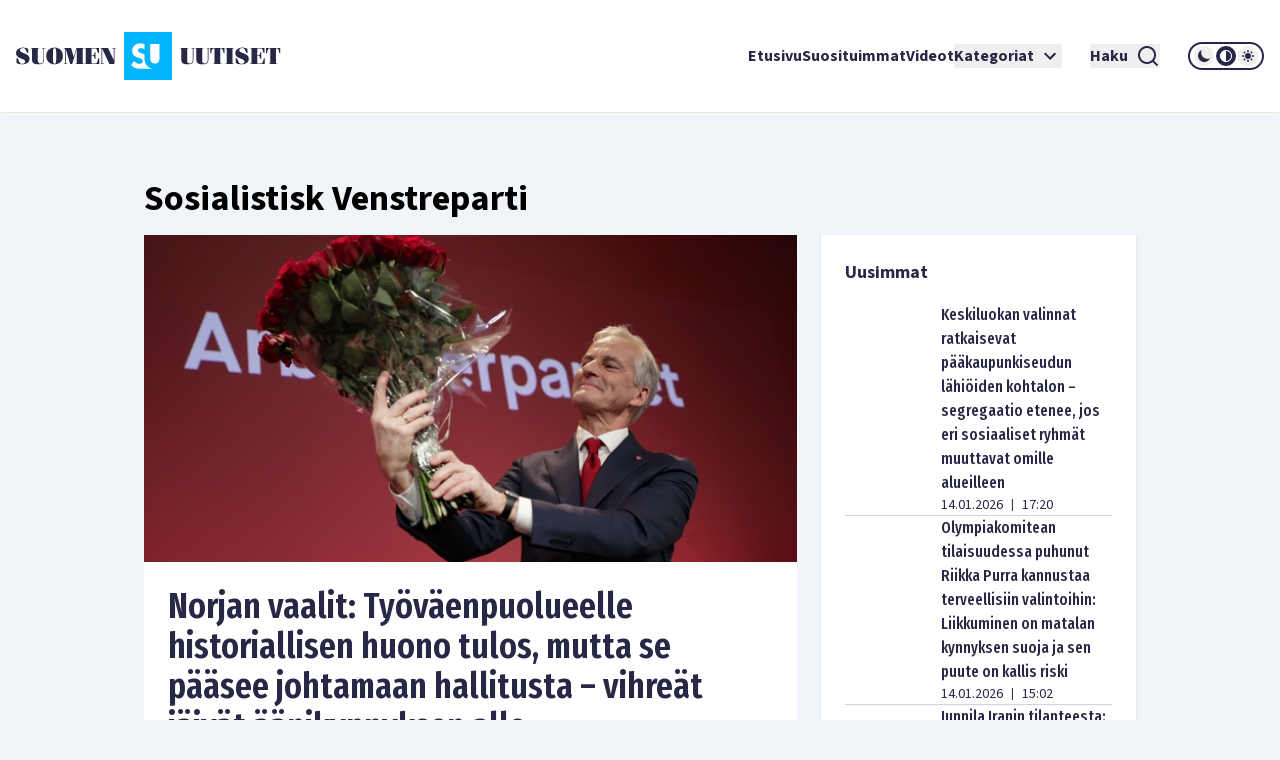

--- FILE ---
content_type: text/html; charset=utf-8
request_url: https://www.suomenuutiset.fi/tagi/sosialistisk-venstreparti/
body_size: 30339
content:
<!DOCTYPE html><html lang="fi"><head><meta charSet="utf-8"/><meta name="viewport" content="width=device-width"/><meta name="theme-color" content="#ffffff"/><link rel="shortcut icon" href="/favicon.ico"/><meta property="og:locale" content="fi_FI"/><meta property="og:type" content="article"/><meta property="og:title" content="Sosialistisk Venstreparti avainsana - Suomen Uutiset"/><meta property="og:url" content="https://www.suomenuutiset.fi/tagi/sosialistisk-venstreparti/"/><meta property="og:site_name" content="Suomen Uutiset"/><meta property="og:image" content="https://media.suomenuutiset.fi/wp-content/uploads/2016/10/suomen-uutiset-default.png"/><meta property="og:image:width" content="640"/><meta property="og:image:height" content="320"/><meta property="og:image:type" content="image/png"/><title>Sosialistisk Venstreparti avainsana - Suomen Uutiset</title><link rel="preload" href="https://media.suomenuutiset.fi/wp-content/uploads/2026/01/IMG_1902-300x200.jpeg" as="image" fetchpriority="high"/><link rel="preload" href="https://media.suomenuutiset.fi/wp-content/uploads/2026/01/sali3-300x195.png" as="image" fetchpriority="high"/><link rel="preload" href="https://media.suomenuutiset.fi/wp-content/uploads/2026/01/IMG_1905-300x200.jpeg" as="image" fetchpriority="high"/><link rel="preload" href="https://media.suomenuutiset.fi/wp-content/uploads/2026/01/IMG_1904-300x200.jpeg" as="image" fetchpriority="high"/><link rel="preload" href="/placeholder.png" as="image" fetchpriority="high"/><link rel="preload" href="https://media.suomenuutiset.fi/wp-content/uploads/2022/01/puutavara.jpg" as="image" fetchpriority="high"/><link rel="preload" href="https://media.suomenuutiset.fi/wp-content/uploads/2026/01/perusta_vaestokehitys3925e8d6-38d6-4a81-b2ed-7547720c7e1f-300x200.jpg" as="image" fetchpriority="high"/><link rel="preload" href="https://media.suomenuutiset.fi/wp-content/uploads/2026/01/IMG_1895-300x200.jpeg" as="image" fetchpriority="high"/><link rel="preload" href="https://media.suomenuutiset.fi/wp-content/uploads/2026/01/20260108_Ulosotto_Meri_Ohvo_SU_uutiskuva-300x200.png" as="image" fetchpriority="high"/><link rel="preload" href="https://media.suomenuutiset.fi/wp-content/uploads/2023/09/IMG_2638-300x200.jpeg" as="image" fetchpriority="high"/><link rel="preload" href="https://media.suomenuutiset.fi/wp-content/uploads/2026/01/IMG_1881-300x200.jpeg" as="image" fetchpriority="high"/><link rel="preload" href="https://media.suomenuutiset.fi/wp-content/uploads/2025/09/IMG_1199-300x176.jpeg" as="image" fetchpriority="high"/><link rel="preload" href="https://media.suomenuutiset.fi/wp-content/uploads/2026/01/IMG_1882-300x200.jpeg" as="image" fetchpriority="high"/><link rel="preload" href="https://media.suomenuutiset.fi/wp-content/uploads/2025/05/IMG_0634-300x200.jpeg" as="image" fetchpriority="high"/><link rel="preload" href="https://media.suomenuutiset.fi/wp-content/uploads/2026/01/IMG_1869-300x200.jpeg" as="image" fetchpriority="high"/><link rel="preload" href="https://media.suomenuutiset.fi/wp-content/uploads/2026/01/640x427-squash-300x200.jpg" as="image" fetchpriority="high"/><link rel="preload" href="https://media.suomenuutiset.fi/wp-content/uploads/2024/09/IMG_4475-300x200.jpeg" as="image" fetchpriority="high"/><link rel="preload" href="https://media.suomenuutiset.fi/wp-content/uploads/2026/01/IMG_1880-300x200.jpeg" as="image" fetchpriority="high"/><link rel="preload" href="https://media.suomenuutiset.fi/wp-content/uploads/2025/04/IMG_5857-300x200.jpeg" as="image" fetchpriority="high"/><link rel="preload" href="https://media.suomenuutiset.fi/wp-content/uploads/2026/01/IMG_6651-300x207.jpeg" as="image" fetchpriority="high"/><link rel="preload" href="https://media.suomenuutiset.fi/wp-content/uploads/2025/09/IMG_1132-300x200.jpeg" as="image" fetchpriority="high"/><link rel="preload" href="https://media.suomenuutiset.fi/wp-content/uploads/2025/08/IMG_1119-300x200.jpeg" as="image" fetchpriority="high"/><link rel="preload" href="https://media.suomenuutiset.fi/wp-content/uploads/2025/06/vasemmisto_aarimielipiteet-300x200.png" as="image" fetchpriority="high"/><link rel="preload" href="https://media.suomenuutiset.fi/wp-content/uploads/2025/06/vasemmisto_empatia-300x200.png" as="image" fetchpriority="high"/><link rel="preload" href="https://media.suomenuutiset.fi/wp-content/uploads/2025/04/IMG_5868-300x200.jpeg" as="image" fetchpriority="high"/><meta name="next-head-count" content="39"/><link rel="preload" href="/_next/static/media/e633912c3a84ee22-s.p.woff2" as="font" type="font/woff2" crossorigin="anonymous" data-next-font="size-adjust"/><link rel="preload" href="/_next/static/media/a8fd1cd5ef8d8d54-s.p.woff2" as="font" type="font/woff2" crossorigin="anonymous" data-next-font="size-adjust"/><link rel="preload" href="/_next/static/media/19d4c7d3ac217664-s.p.woff2" as="font" type="font/woff2" crossorigin="anonymous" data-next-font="size-adjust"/><link rel="preload" href="/_next/static/media/dc81e2274d40fa6c-s.p.woff2" as="font" type="font/woff2" crossorigin="anonymous" data-next-font="size-adjust"/><link rel="preload" href="/_next/static/media/a3daefb2b997c503-s.p.woff2" as="font" type="font/woff2" crossorigin="anonymous" data-next-font="size-adjust"/><link rel="preload" href="/_next/static/media/3cb413ac0c8f55db-s.p.woff2" as="font" type="font/woff2" crossorigin="anonymous" data-next-font="size-adjust"/><link rel="preload" href="/_next/static/media/3674c80fd7deb439-s.p.woff2" as="font" type="font/woff2" crossorigin="anonymous" data-next-font="size-adjust"/><link rel="preload" href="/_next/static/media/2b9f96414af3386d-s.p.woff2" as="font" type="font/woff2" crossorigin="anonymous" data-next-font="size-adjust"/><link rel="preload" href="/_next/static/media/d7a003c3fe50b6f4-s.p.woff2" as="font" type="font/woff2" crossorigin="anonymous" data-next-font="size-adjust"/><link rel="preload" href="/_next/static/media/a9269b9bf27ed465-s.p.woff2" as="font" type="font/woff2" crossorigin="anonymous" data-next-font="size-adjust"/><link rel="preload" href="/_next/static/media/b6a6f0b43d027304-s.p.woff2" as="font" type="font/woff2" crossorigin="anonymous" data-next-font="size-adjust"/><link rel="preload" href="/_next/static/css/98854eba120e0470.css" as="style"/><link rel="stylesheet" href="/_next/static/css/98854eba120e0470.css" data-n-g=""/><noscript data-n-css=""></noscript><script defer="" nomodule="" src="/_next/static/chunks/polyfills-78c92fac7aa8fdd8.js"></script><script src="/_next/static/chunks/webpack-85effd2b311d00bc.js" defer=""></script><script src="/_next/static/chunks/framework-15dbb01add9be91c.js" defer=""></script><script src="/_next/static/chunks/main-9f50ec72f51138e8.js" defer=""></script><script src="/_next/static/chunks/pages/_app-7cef2443075ad23c.js" defer=""></script><script src="/_next/static/chunks/pages/%5B...wordpressNode%5D-4effea870ca4da73.js" defer=""></script><script src="/_next/static/fxuQ3uZMZUtAhEO6vmciR/_buildManifest.js" defer=""></script><script src="/_next/static/fxuQ3uZMZUtAhEO6vmciR/_ssgManifest.js" defer=""></script></head><body><div id="__next"><script>!function(){try{var d=document.documentElement,c=d.classList;c.remove('light','dark');var e=localStorage.getItem('theme');if('system'===e||(!e&&true)){var t='(prefers-color-scheme: dark)',m=window.matchMedia(t);if(m.media!==t||m.matches){d.style.colorScheme = 'dark';c.add('dark')}else{d.style.colorScheme = 'light';c.add('light')}}else if(e){c.add(e|| '')}if(e==='light'||e==='dark')d.style.colorScheme=e}catch(e){}}()</script><div class="__variable_13feef __variable_644bcb __variable_782c23 font-source-sans"><div class="flex flex-col space-y-6"><header class="box-shadow-sm bg-white dark:bg-zinc-800"><div class="px-4 min-[1300px]:px-12 max-[1024px]:max-w-[1024px] mx-auto flex w-full justify-between lg:grid lg:grid-cols-12 items-center font-inter shadow dark:shadow-none h-[64px] md:h-[112px]"><div class="col-span-2 relative z-[100] mr-8 lg:mr-0"><a title="Suomen uutiset etusivu" class="font-bold text-primary dark:text-white" href="/"><svg width="265" height="48" viewBox="0 0 265 48" fill="none" xmlns="http://www.w3.org/2000/svg" class="w-[175px] md:w-[265px] hidden dark:block"><path d="M156.113 0H108.113V48H156.113V0ZM134.275 11.9915H143.492V26.2154C143.492 27.2709 143.419 29.0517 142.22 30.2907C141.252 31.3293 139.931 31.5579 138.884 31.5635C137.837 31.5579 136.516 31.3293 135.548 30.2907C134.348 29.0546 134.275 27.2709 134.275 26.2154V11.9915ZM123.348 36.7535C121.657 36.7394 120.167 36.4798 118.68 35.7347C117.443 35.1167 116.024 33.9878 115.115 33.079L118.025 29.0771C118.643 29.6952 119.625 30.5306 120.28 30.9313C121.225 31.5127 122.207 31.8034 123.336 31.8034C124.064 31.8034 125.083 31.6566 125.882 30.9652C126.353 30.5644 126.754 29.9097 126.754 29.0009C126.754 28.1994 126.427 27.6914 125.919 27.254C125.264 26.7093 123.774 26.1618 123.082 25.9078L121.081 25.2164C119.952 24.8156 118.643 24.3076 117.697 23.2888C116.425 21.9426 116.241 20.2324 116.241 19.0696C116.241 16.9247 116.896 15.1044 118.352 13.6143C120.062 11.8674 122.1 11.396 124.355 11.396C125.419 11.396 126.898 11.5146 128.56 12.1439V17.4666C126.951 16.2192 125.602 16.1261 124.973 16.1261C124.208 16.1261 123.263 16.2361 122.608 16.9614C122.244 17.3255 121.99 17.8702 121.99 18.4882C121.99 19.0696 122.171 19.5071 122.535 19.8344C123.116 20.3791 123.954 20.5992 125.591 21.2173L127.409 21.9087C127.77 22.047 128.162 22.2023 128.557 22.3829V26.3114C128.557 27.7761 128.673 29.4581 129.359 31.1204C129.762 32.1138 130.366 33.1016 131.269 34.0329C133.183 36.0056 135.342 36.6011 137.461 36.7535H123.348Z" fill="#00B4FF"></path><path d="M3.98777 18.2569C3.98777 17.0744 4.98401 16.0782 6.86077 16.0782C8.76011 16.0782 9.40922 16.8204 11.0574 20.8759H12.2625V16.8204C10.9191 16.1488 9.15522 15.5674 7.2333 15.5674C3.20038 15.5674 0 17.8618 0 21.0142C0 27.2965 9.18062 26.1139 9.18062 29.4526C9.18062 31.0754 7.90499 31.8402 6.02822 31.8402C3.96519 31.8402 3.45438 30.6803 1.7159 26.2297H0.510819V31.0754C2.22672 31.9785 4.49859 32.351 6.28222 32.351C10.27 32.351 13.5833 30.4037 13.5833 26.7179C13.5833 20.8534 3.98777 21.5956 3.98777 18.2569Z" fill="white"></path><path d="M83.2435 26.1394H82.363C81.3668 29.6163 81.0648 31.4705 79.6283 31.4705H75.618V23.8675H77.0093C78.0535 23.8675 78.2624 25.1883 78.8861 27.0199H79.5352V20.2043H78.8861C78.2595 22.0359 78.0507 23.3567 77.0093 23.3567H75.618V16.4479H79.188C80.7177 16.4479 80.6471 17.1676 82.0159 20.9691H82.8964V15.9399H68.6641V16.4508H69.776V31.4733H68.6641V31.9842H83.2464V26.1394H83.2435Z" fill="white"></path><path d="M57.8132 24.8862H57.7681L55.056 15.937H47.9609V16.4478H49.1209V31.4704H47.9609V31.9784H51.3222V31.4704H49.77V17.1901H49.8179L54.1528 31.9784H56.1905L60.7822 17.0518H60.8274V31.4704H59.436V31.9784H67.8292V31.4704H66.6693V16.4478H67.8292V15.937H60.5734L57.8132 24.8862Z" fill="white"></path><path d="M26.311 16.4479H27.423V27.9936C27.423 30.336 26.1727 31.4705 24.3157 31.4705C22.6224 31.4705 21.835 30.3106 21.835 28.7358V16.4508H22.9949V15.9399H14.8359V16.4508H15.9959V27.6013C15.9959 31.0557 18.0815 32.3539 22.1624 32.3539C26.4041 32.3539 28.0749 31.1008 28.0749 27.5335V16.4536H29.2348V15.9428H26.311V16.4479Z" fill="white"></path><path d="M38.5727 15.5674C33.4955 15.5674 30.25 19.0443 30.25 23.9578C30.25 28.8712 33.4955 32.3482 38.5727 32.3482C43.6498 32.3482 46.8953 28.8712 46.8953 23.9578C46.8953 19.0443 43.6498 15.5674 38.5727 15.5674ZM39.8229 30.7734C39.6141 31.4931 39.1738 31.8402 38.5727 31.8402C37.9687 31.8402 37.5285 31.4931 37.3196 30.7734C37.1108 29.9606 36.8794 27.8073 36.8794 23.9578C36.8794 20.1083 37.1108 17.955 37.3196 17.1422C37.5285 16.4225 37.9687 16.0754 38.5727 16.0754C39.1766 16.0754 39.6169 16.4225 39.8229 17.1422C40.0318 17.9521 40.2632 20.1083 40.2632 23.9578C40.2632 27.8073 40.0318 29.9634 39.8229 30.7734Z" fill="white"></path><path d="M96.154 16.4478H97.8473V28.0612H97.7768L92.0505 15.937H84.4023V16.4478H85.5143V31.4704H84.4023V31.9784H87.947V31.4704H86.1634V16.6793H86.2311L93.3713 31.9784H98.4964V16.4478H99.8398V15.937H96.154V16.4478Z" fill="white"></path><path d="M165.306 27.5984C165.306 31.0527 167.392 32.3509 171.473 32.3509C175.715 32.3509 177.385 31.1007 177.385 27.5278V16.4478H178.543V15.937H175.622V16.4478H176.734V27.9935C176.734 30.3359 175.48 31.4704 173.626 31.4704C171.933 31.4704 171.146 30.3105 171.146 28.7357V16.4507H172.305V15.9398H164.146V16.4507H165.306V27.5984Z" fill="white"></path><path d="M190.643 16.4479H191.755V27.9936C191.755 30.336 190.502 31.4705 188.648 31.4705C186.954 31.4705 186.167 30.3106 186.167 28.7358V16.4508H187.327V15.9399H179.168V16.4508H180.328V27.6013C180.328 31.0557 182.414 32.3539 186.494 32.3539C190.736 32.3539 192.407 31.1036 192.407 27.5307V16.4508H193.567V15.9399H190.646V16.4479H190.643Z" fill="white"></path><path d="M194.258 21.2456H195.139C195.859 17.5824 196.437 16.4478 197.456 16.4478H198.475V31.4704H197.315V31.9812H205.474V31.4704H204.314V16.4478H205.333C206.352 16.4478 206.933 17.5852 207.65 21.2456H208.53V15.937H194.25V21.2456H194.258Z" fill="white"></path><path d="M250.057 15.937V21.2456H250.937C251.657 17.5824 252.235 16.4478 253.254 16.4478H254.273V31.4704H253.113V31.9812H261.272V31.4704H260.112V16.4478H261.131C262.15 16.4478 262.731 17.5852 263.448 21.2456H264.328V15.937H250.057Z" fill="white"></path><path d="M245.232 31.4705H241.221V23.8675H242.613C243.657 23.8675 243.863 25.1883 244.49 27.0199H245.139V20.2043H244.49C243.863 22.0359 243.654 23.3567 242.613 23.3567H241.221V16.4479H244.792C246.321 16.4479 246.251 17.1676 247.619 20.9691H248.5V15.9399H234.268V16.4508H235.38V31.4733H234.268V31.9842H248.85V26.1422H247.969C246.97 29.6163 246.671 31.4705 245.232 31.4705Z" fill="white"></path><path d="M209.535 16.4478H210.695V31.4704H209.535V31.9784H217.694V31.4704H216.537V16.4478H217.694V15.937H209.535V16.4478Z" fill="white"></path><path d="M223.258 18.2569C223.258 17.0744 224.255 16.0782 226.134 16.0782C228.034 16.0782 228.685 16.8204 230.331 20.8759H231.536V16.8176C230.193 16.1459 228.429 15.5674 226.507 15.5674C222.474 15.5674 219.273 17.8618 219.273 21.0142C219.273 27.2965 228.454 26.1139 228.454 29.4526C228.454 31.0754 227.178 31.8402 225.302 31.8402C223.239 31.8402 222.728 30.6803 220.989 26.2297H219.784V31.0754C221.5 31.9785 223.772 32.351 225.556 32.351C229.543 32.351 232.857 30.4037 232.857 26.7179C232.854 20.8534 223.258 21.5956 223.258 18.2569Z" fill="white"></path></svg><svg width="265" height="48" viewBox="0 0 265 48" fill="none" xmlns="http://www.w3.org/2000/svg" class="w-[175px] md:w-[265px] block dark:hidden"><path d="M156.113 0H108.113V48H156.113V0ZM134.275 11.9915H143.492V26.2154C143.492 27.2709 143.419 29.0517 142.22 30.2907C141.252 31.3293 139.931 31.5579 138.884 31.5635C137.837 31.5579 136.516 31.3293 135.548 30.2907C134.348 29.0546 134.275 27.2709 134.275 26.2154V11.9915ZM123.348 36.7535C121.657 36.7394 120.167 36.4798 118.68 35.7347C117.443 35.1167 116.024 33.9878 115.115 33.079L118.025 29.0771C118.643 29.6952 119.625 30.5306 120.28 30.9313C121.225 31.5127 122.207 31.8034 123.336 31.8034C124.064 31.8034 125.083 31.6566 125.882 30.9652C126.353 30.5644 126.754 29.9097 126.754 29.0009C126.754 28.1994 126.427 27.6914 125.919 27.254C125.264 26.7093 123.774 26.1618 123.082 25.9078L121.081 25.2164C119.952 24.8156 118.643 24.3076 117.697 23.2888C116.425 21.9426 116.241 20.2324 116.241 19.0696C116.241 16.9247 116.896 15.1044 118.352 13.6143C120.062 11.8674 122.1 11.396 124.355 11.396C125.419 11.396 126.898 11.5146 128.56 12.1439V17.4666C126.951 16.2192 125.602 16.1261 124.973 16.1261C124.208 16.1261 123.263 16.2361 122.608 16.9614C122.244 17.3255 121.99 17.8702 121.99 18.4882C121.99 19.0696 122.171 19.5071 122.535 19.8344C123.116 20.3791 123.954 20.5992 125.591 21.2173L127.409 21.9087C127.77 22.047 128.162 22.2023 128.557 22.3829V26.3114C128.557 27.7761 128.673 29.4581 129.359 31.1204C129.762 32.1138 130.366 33.1016 131.269 34.0329C133.183 36.0056 135.342 36.6011 137.461 36.7535H123.348Z" fill="#00B4FF"></path><path d="M3.98777 18.2569C3.98777 17.0744 4.98401 16.0782 6.86077 16.0782C8.76011 16.0782 9.40922 16.8204 11.0574 20.8759H12.2625V16.8204C10.9191 16.1488 9.15522 15.5674 7.2333 15.5674C3.20038 15.5674 0 17.8618 0 21.0142C0 27.2965 9.18062 26.1139 9.18062 29.4526C9.18062 31.0754 7.90499 31.8402 6.02822 31.8402C3.96519 31.8402 3.45438 30.6803 1.7159 26.2297H0.510819V31.0754C2.22672 31.9785 4.49859 32.351 6.28222 32.351C10.27 32.351 13.5833 30.4037 13.5833 26.7179C13.5833 20.8534 3.98777 21.5956 3.98777 18.2569Z" fill="#282846"></path><path d="M83.2435 26.1394H82.363C81.3668 29.6163 81.0648 31.4705 79.6283 31.4705H75.618V23.8675H77.0093C78.0535 23.8675 78.2624 25.1883 78.8861 27.0199H79.5352V20.2043H78.8861C78.2595 22.0359 78.0507 23.3567 77.0093 23.3567H75.618V16.4479H79.188C80.7177 16.4479 80.6471 17.1676 82.0159 20.9691H82.8964V15.9399H68.6641V16.4508H69.776V31.4733H68.6641V31.9842H83.2464V26.1394H83.2435Z" fill="#282846"></path><path d="M57.8132 24.8862H57.7681L55.056 15.937H47.9609V16.4478H49.1209V31.4704H47.9609V31.9784H51.3222V31.4704H49.77V17.1901H49.8179L54.1528 31.9784H56.1905L60.7822 17.0518H60.8274V31.4704H59.436V31.9784H67.8292V31.4704H66.6693V16.4478H67.8292V15.937H60.5734L57.8132 24.8862Z" fill="#282846"></path><path d="M26.311 16.4479H27.423V27.9936C27.423 30.336 26.1727 31.4705 24.3157 31.4705C22.6224 31.4705 21.835 30.3106 21.835 28.7358V16.4508H22.9949V15.9399H14.8359V16.4508H15.9959V27.6013C15.9959 31.0557 18.0815 32.3539 22.1624 32.3539C26.4041 32.3539 28.0749 31.1008 28.0749 27.5335V16.4536H29.2348V15.9428H26.311V16.4479Z" fill="#282846"></path><path d="M38.5727 15.5674C33.4955 15.5674 30.25 19.0443 30.25 23.9578C30.25 28.8712 33.4955 32.3482 38.5727 32.3482C43.6498 32.3482 46.8953 28.8712 46.8953 23.9578C46.8953 19.0443 43.6498 15.5674 38.5727 15.5674ZM39.8229 30.7734C39.6141 31.4931 39.1738 31.8402 38.5727 31.8402C37.9687 31.8402 37.5285 31.4931 37.3196 30.7734C37.1108 29.9606 36.8794 27.8073 36.8794 23.9578C36.8794 20.1083 37.1108 17.955 37.3196 17.1422C37.5285 16.4225 37.9687 16.0754 38.5727 16.0754C39.1766 16.0754 39.6169 16.4225 39.8229 17.1422C40.0318 17.9521 40.2632 20.1083 40.2632 23.9578C40.2632 27.8073 40.0318 29.9634 39.8229 30.7734Z" fill="#282846"></path><path d="M96.154 16.4478H97.8473V28.0612H97.7768L92.0505 15.937H84.4023V16.4478H85.5143V31.4704H84.4023V31.9784H87.947V31.4704H86.1634V16.6793H86.2311L93.3713 31.9784H98.4964V16.4478H99.8398V15.937H96.154V16.4478Z" fill="#282846"></path><path d="M165.306 27.5984C165.306 31.0527 167.392 32.3509 171.473 32.3509C175.715 32.3509 177.385 31.1007 177.385 27.5278V16.4478H178.543V15.937H175.622V16.4478H176.734V27.9935C176.734 30.3359 175.48 31.4704 173.626 31.4704C171.933 31.4704 171.146 30.3105 171.146 28.7357V16.4507H172.305V15.9398H164.146V16.4507H165.306V27.5984Z" fill="#282846"></path><path d="M190.643 16.4479H191.755V27.9936C191.755 30.336 190.502 31.4705 188.648 31.4705C186.954 31.4705 186.167 30.3106 186.167 28.7358V16.4508H187.327V15.9399H179.168V16.4508H180.328V27.6013C180.328 31.0557 182.414 32.3539 186.494 32.3539C190.736 32.3539 192.407 31.1036 192.407 27.5307V16.4508H193.567V15.9399H190.646V16.4479H190.643Z" fill="#282846"></path><path d="M194.258 21.2456H195.139C195.859 17.5824 196.437 16.4478 197.456 16.4478H198.475V31.4704H197.315V31.9812H205.474V31.4704H204.314V16.4478H205.333C206.352 16.4478 206.933 17.5852 207.65 21.2456H208.53V15.937H194.25V21.2456H194.258Z" fill="#282846"></path><path d="M250.057 15.937V21.2456H250.937C251.657 17.5824 252.235 16.4478 253.254 16.4478H254.273V31.4704H253.113V31.9812H261.272V31.4704H260.112V16.4478H261.131C262.15 16.4478 262.731 17.5852 263.448 21.2456H264.328V15.937H250.057Z" fill="#282846"></path><path d="M245.232 31.4705H241.221V23.8675H242.613C243.657 23.8675 243.863 25.1883 244.49 27.0199H245.139V20.2043H244.49C243.863 22.0359 243.654 23.3567 242.613 23.3567H241.221V16.4479H244.792C246.321 16.4479 246.251 17.1676 247.619 20.9691H248.5V15.9399H234.268V16.4508H235.38V31.4733H234.268V31.9842H248.85V26.1422H247.969C246.97 29.6163 246.671 31.4705 245.232 31.4705Z" fill="#282846"></path><path d="M209.535 16.4478H210.695V31.4704H209.535V31.9784H217.694V31.4704H216.537V16.4478H217.694V15.937H209.535V16.4478Z" fill="#282846"></path><path d="M223.258 18.2569C223.258 17.0744 224.255 16.0782 226.134 16.0782C228.034 16.0782 228.685 16.8204 230.331 20.8759H231.536V16.8176C230.193 16.1459 228.429 15.5674 226.507 15.5674C222.474 15.5674 219.273 17.8618 219.273 21.0142C219.273 27.2965 228.454 26.1139 228.454 29.4526C228.454 31.0754 227.178 31.8402 225.302 31.8402C223.239 31.8402 222.728 30.6803 220.989 26.2297H219.784V31.0754C221.5 31.9785 223.772 32.351 225.556 32.351C229.543 32.351 232.857 30.4037 232.857 26.7179C232.854 20.8534 223.258 21.5956 223.258 18.2569Z" fill="#282846"></path></svg></a></div><div class="z-[100] xl:hidden flex"><button aria-expanded="false" class="font-bold flex justify-center items-center dark:text-white text-primary mr-5"><span class="mr-2">Haku</span><svg stroke="currentColor" fill="currentColor" stroke-width="0" viewBox="0 0 24 24" height="24" width="24" xmlns="http://www.w3.org/2000/svg"><path d="M18.031 16.6168L22.3137 20.8995L20.8995 22.3137L16.6168 18.031C15.0769 19.263 13.124 20 11 20C6.032 20 2 15.968 2 11C2 6.032 6.032 2 11 2C15.968 2 20 6.032 20 11C20 13.124 19.263 15.0769 18.031 16.6168ZM16.0247 15.8748C17.2475 14.6146 18 12.8956 18 11C18 7.1325 14.8675 4 11 4C7.1325 4 4 7.1325 4 11C4 14.8675 7.1325 18 11 18C12.8956 18 14.6146 17.2475 15.8748 16.0247L16.0247 15.8748Z"></path></svg></button><button title="Avaa Navigaatio" aria-expanded="false"><svg stroke="currentColor" fill="currentColor" stroke-width="0" viewBox="0 0 24 24" height="24" width="24" xmlns="http://www.w3.org/2000/svg"><path d="M3 4H21V6H3V4ZM3 11H21V13H3V11ZM3 18H21V20H3V18Z"></path></svg></button></div><nav class="absolute z-50 lg:static w-full col-span-10 flex inset-y-0 inset-x-0 lg:inset-y-auto lg:inset-x-auto md:py-4 lg:p-0 mt-16 lg:mt-0 hidden lg:flex"><ul class="w-full lg:w-auto lg:items-center flex flex-col lg:gap-8 2xl:flex-row list-none m-0 ml-auto p-0 pl-4 pr-4 lg:pr-0 bg-white dark:bg-zinc-800 overflow-scroll lg:overflow-visible"><li class="hover:bg-gray/50 flex"><div class="relative xl:w-auto w-full"><div class="flex"><a class="whitespace-nowrap py-6 lg:py-0 flex font-bold text-base text-primary dark:text-white hover:underline focus:underline focus:outline-none decoration-2 underline-offset-[8px] decoration-lightblue lg:w-auto w-full" href="/">Etusivu</a></div><div class="lg:hidden block h-[2px] w-full"></div></div></li><li class="hover:bg-gray/50 flex border-t-2 lg:border-none border-lightblue"><div class="relative xl:w-auto w-full"><div class="flex"><a class="whitespace-nowrap py-6 lg:py-0 flex font-bold text-base text-primary dark:text-white hover:underline focus:underline focus:outline-none decoration-2 underline-offset-[8px] decoration-lightblue lg:w-auto w-full" href="https://www.suomenuutiset.fi/suosituimmat/2025/kuukausi/julkaisuaika/">Suosituimmat</a></div><div class="lg:hidden block h-[2px] w-full"></div></div></li><li class="hover:bg-gray/50 flex border-t-2 lg:border-none border-lightblue"><div class="relative xl:w-auto w-full"><div class="flex"><a class="whitespace-nowrap py-6 lg:py-0 flex font-bold text-base text-primary dark:text-white hover:underline focus:underline focus:outline-none decoration-2 underline-offset-[8px] decoration-lightblue lg:w-auto w-full" href="/kategoria/videot/">Videot</a></div></div></li><li class="hover:bg-gray/50 flex border-t-2 lg:border-none border-lightblue"><div class="relative xl:w-auto w-full"><div class="flex"><button class="whitespace-nowrap py-6 lg:py-0 flex font-bold text-base text-primary dark:text-white hover:underline focus:underline focus:outline-none decoration-2 underline-offset-[8px] decoration-lightblue lg:w-auto w-full" title="Avaa alanavigaatio Kategoriat" aria-expanded="false">Kategoriat<!-- --> <svg stroke="currentColor" fill="currentColor" stroke-width="0" viewBox="0 0 24 24" class="ml-1" height="24" width="24" xmlns="http://www.w3.org/2000/svg"><path fill="none" d="M0 0h24v24H0V0z"></path><path d="M7.41 8.59 12 13.17l4.59-4.58L18 10l-6 6-6-6 1.41-1.41z"></path></svg></button></div></div></li><li class="mt-6 mx-7 xl:mt-0 hidden xl:inline-block"><button aria-expanded="false" class="font-bold flex justify-center items-center dark:text-white text-primary"><span class="mr-2">Haku</span><svg stroke="currentColor" fill="currentColor" stroke-width="0" viewBox="0 0 24 24" height="24" width="24" xmlns="http://www.w3.org/2000/svg"><path d="M18.031 16.6168L22.3137 20.8995L20.8995 22.3137L16.6168 18.031C15.0769 19.263 13.124 20 11 20C6.032 20 2 15.968 2 11C2 6.032 6.032 2 11 2C15.968 2 20 6.032 20 11C20 13.124 19.263 15.0769 18.031 16.6168ZM16.0247 15.8748C17.2475 14.6146 18 12.8956 18 11C18 7.1325 14.8675 4 11 4C7.1325 4 4 7.1325 4 11C4 14.8675 7.1325 18 11 18C12.8956 18 14.6146 17.2475 15.8748 16.0247L16.0247 15.8748Z"></path></svg></button></li><li class="hover:bg-gray/50 flex border-t-2 lg:border-none border-lightblue"><div class="relative lg:w-auto w-full"><div class="flex mb-6 lg:mb-0"><div class="border-2 rounded-full dark:border-white border-primary md:h-[28px] md:w-[76px] h-[32px] w-[88px] justify-center items-center flex lg:mt-0 mt-10"><button title="dark" class="md:w-[20px] md:h-[20px] h-[24px] w-[24px] rounded-full mx-[1px] flex justify-center items-center dark:bg-zinc-800 fill-primary dark:fill-white"><svg class="w-[16px] h-[16px] md:h-[12px] md:w-[12px]" width="12" height="12" viewBox="0 0 12 12" xmlns="http://www.w3.org/2000/svg"><path d="M12 8.30707C10.8374 8.83292 9.54225 8.99203 8.28698 8.76321C7.03171 8.53439 5.87597 7.9285 4.97374 7.02626C4.0715 6.12403 3.46562 4.96828 3.23679 3.71302C3.00797 2.45775 3.16709 1.16256 3.69293 0C2.7674 0.418266 1.95715 1.05482 1.33171 1.85505C0.706258 2.65528 0.284279 3.5953 0.101973 4.59446C-0.0803334 5.59362 -0.0175252 6.62209 0.285009 7.59164C0.587544 8.56119 1.12077 9.44288 1.83895 10.1611C2.55713 10.8792 3.43881 11.4125 4.40836 11.715C5.37791 12.0175 6.40638 12.0803 7.40554 11.898C8.4047 11.7157 9.34472 11.2937 10.1449 10.6683C10.9452 10.0428 11.5817 9.2326 12 8.30707Z"></path></svg></button><button title="system" class="md:w-[20px] md:h-[20px] h-[24px] w-[24px] rounded-full mx-[1px] flex justify-center items-center dark:bg-zinc-800 fill-primary dark:fill-white"><svg class="w-[16px] h-[16px] md:h-[12px] md:w-[12px]" width="12" height="12" viewBox="0 0 12 12" xmlns="http://www.w3.org/2000/svg"><path fill-rule="evenodd" clip-rule="evenodd" d="M6 12C9.31348 12 12 9.31372 12 6C12 2.68628 9.31348 0 6 0C2.68652 0 0 2.68628 0 6C0 9.31372 2.68652 12 6 12ZM11 6C11 8.76141 8.76172 11 6 11V1C8.76172 1 11 3.23859 11 6Z"></path></svg></button><button title="light" class="md:w-[20px] md:h-[20px] h-[24px] w-[24px] rounded-full mx-[1px] flex justify-center items-center dark:bg-zinc-800 fill-primary dark:fill-white"><svg class="w-[16px] h-[16px] md:h-[12px] md:w-[12px]" width="12" height="12" viewBox="0 0 12 12" xmlns="http://www.w3.org/2000/svg"><path fill-rule="evenodd" clip-rule="evenodd" d="M6 0C6.19891 0 6.38968 0.0790176 6.53033 0.21967C6.67098 0.360322 6.75 0.551088 6.75 0.75V1.5C6.75 1.69891 6.67098 1.88968 6.53033 2.03033C6.38968 2.17098 6.19891 2.25 6 2.25C5.80109 2.25 5.61032 2.17098 5.46967 2.03033C5.32902 1.88968 5.25 1.69891 5.25 1.5V0.75C5.25 0.551088 5.32902 0.360322 5.46967 0.21967C5.61032 0.0790176 5.80109 0 6 0ZM9 6C9 6.79565 8.68393 7.55871 8.12132 8.12132C7.55871 8.68393 6.79565 9 6 9C5.20435 9 4.44129 8.68393 3.87868 8.12132C3.31607 7.55871 3 6.79565 3 6C3 5.20435 3.31607 4.44129 3.87868 3.87868C4.44129 3.31607 5.20435 3 6 3C6.79565 3 7.55871 3.31607 8.12132 3.87868C8.68393 4.44129 9 5.20435 9 6ZM8.652 9.7125L9.18225 10.2427C9.3237 10.3794 9.51315 10.455 9.7098 10.4533C9.90645 10.4515 10.0946 10.3727 10.2336 10.2336C10.3727 10.0946 10.4515 9.90645 10.4533 9.7098C10.455 9.51315 10.3794 9.3237 10.2427 9.18225L9.7125 8.652C9.57105 8.51538 9.3816 8.43979 9.18495 8.44149C8.9883 8.4432 8.80019 8.52208 8.66114 8.66114C8.52208 8.80019 8.4432 8.9883 8.44149 9.18495C8.43979 9.3816 8.51538 9.57105 8.652 9.7125ZM10.242 1.75725C10.3826 1.8979 10.4616 2.08863 10.4616 2.2875C10.4616 2.48637 10.3826 2.6771 10.242 2.81775L9.7125 3.348C9.64331 3.41963 9.56056 3.47677 9.46905 3.51608C9.37755 3.55538 9.27914 3.57607 9.17955 3.57694C9.07997 3.5778 8.98121 3.55883 8.88903 3.52112C8.79686 3.48341 8.71312 3.42772 8.6427 3.3573C8.57228 3.28688 8.51659 3.20314 8.47888 3.11097C8.44117 3.01879 8.4222 2.92003 8.42306 2.82045C8.42393 2.72086 8.44462 2.62245 8.48392 2.53095C8.52323 2.43944 8.58037 2.35669 8.652 2.2875L9.18225 1.75725C9.3229 1.61665 9.51363 1.53766 9.7125 1.53766C9.91137 1.53766 10.1014 1.61665 10.242 1.75725ZM11.25 6.75C11.4489 6.75 11.6397 6.67098 11.7803 6.53033C11.921 6.38968 12 6.19891 12 6C12 5.80109 11.921 5.61032 11.7803 5.46967C11.6397 5.32902 11.4489 5.25 11.25 5.25H10.5C10.3011 5.25 10.1103 5.32902 9.96967 5.46967C9.82902 5.61032 9.75 5.80109 9.75 6C9.75 6.19891 9.82902 6.38968 9.96967 6.53033C10.1103 6.67098 10.3011 6.75 10.5 6.75H11.25ZM6 9.75C6.19891 9.75 6.38968 9.82902 6.53033 9.96967C6.67098 10.1103 6.75 10.3011 6.75 10.5V11.25C6.75 11.4489 6.67098 11.6397 6.53033 11.7803C6.38968 11.921 6.19891 12 6 12C5.80109 12 5.61032 11.921 5.46967 11.7803C5.32902 11.6397 5.25 11.4489 5.25 11.25V10.5C5.25 10.3011 5.32902 10.1103 5.46967 9.96967C5.61032 9.82902 5.80109 9.75 6 9.75ZM2.2875 3.348C2.35713 3.41768 2.43981 3.47297 2.53081 3.5107C2.62181 3.54843 2.71935 3.56787 2.81786 3.5679C2.91637 3.56794 3.01392 3.54857 3.10495 3.5109C3.19598 3.47323 3.27869 3.41801 3.34837 3.34837C3.41806 3.27874 3.47334 3.19607 3.51107 3.10507C3.5488 3.01407 3.56824 2.91653 3.56828 2.81802C3.56831 2.7195 3.54894 2.62195 3.51128 2.53092C3.47361 2.4399 3.41838 2.35718 3.34875 2.2875L2.81775 1.75725C2.6763 1.62063 2.48685 1.54504 2.2902 1.54674C2.09355 1.54845 1.90544 1.62733 1.76639 1.76639C1.62733 1.90544 1.54845 2.09355 1.54674 2.2902C1.54504 2.48685 1.62063 2.6763 1.75725 2.81775L2.2875 3.348ZM3.348 9.7125L2.81775 10.2427C2.6763 10.3794 2.48685 10.455 2.2902 10.4533C2.09355 10.4515 1.90544 10.3727 1.76639 10.2336C1.62733 10.0946 1.54845 9.90645 1.54674 9.7098C1.54504 9.51315 1.62063 9.3237 1.75725 9.18225L2.2875 8.652C2.42895 8.51538 2.6184 8.43979 2.81505 8.44149C3.0117 8.4432 3.19981 8.52208 3.33886 8.66114C3.47792 8.80019 3.5568 8.9883 3.55851 9.18495C3.56021 9.3816 3.48462 9.57105 3.348 9.7125ZM1.5 6.75C1.69891 6.75 1.88968 6.67098 2.03033 6.53033C2.17098 6.38968 2.25 6.19891 2.25 6C2.25 5.80109 2.17098 5.61032 2.03033 5.46967C1.88968 5.32902 1.69891 5.25 1.5 5.25H0.75C0.551088 5.25 0.360322 5.32902 0.21967 5.46967C0.0790176 5.61032 0 5.80109 0 6C0 6.19891 0.0790176 6.38968 0.21967 6.53033C0.360322 6.67098 0.551088 6.75 0.75 6.75H1.5Z"></path></svg></button></div></div></div></li></ul></nav></div><div class="hidden xl:block h-[3px] w-full"></div></header><main><section class="grid grid-cols-12 gap-6 max-w-[1024px] w-full px-0 md:px-4 mx-auto"><div class="col-span-12"><div class="px-4 md:px-0"><h1 class="text-4xl font-bold font-source-sans my-4">Sosialistisk Venstreparti</h1></div></div></section><section class="grid grid-cols-12 gap-6 mb-6 max-w-[1024px] w-full px-0 md:px-4 mx-auto"><div class="col-span-full md:col-span-8"><div class="space-y-6 mb-6  p-4 md:p-6 space-y-6 bg-white dark:bg-zinc-800 text-primary dark:text-white"><div class="-mx-4 md:-mx-6 -mt-4 md:-mt-6 relative big-article"><div class="relative"><a title="Norjan vaalit: Työväenpuolueelle historiallisen huono tulos, mutta se pääsee johtamaan hallitusta – vihreät jäivät äänikynnyksen alle" href="/norjan-vaalit-tyovaenpuolueelle-historiallisen-huono-tulos-mutta-se-paasee-johtamaan-hallitusta-vihreat-jaivat-aanikynnyksen-alle/"><img alt="" loading="lazy" width="650" height="408" decoding="async" data-nimg="1" class="aspect-[3/2] bg-slate-500 w-full object-cover" style="color:transparent" src="https://media.suomenuutiset.fi/wp-content/uploads/2021/09/Norja-vaalit.jpg"/></a></div></div><h2><a class="text-3xl md:text-4xl hover:underline block font-semibold font-fira-sans-extra text-primary dark:text-white" href="/norjan-vaalit-tyovaenpuolueelle-historiallisen-huono-tulos-mutta-se-paasee-johtamaan-hallitusta-vihreat-jaivat-aanikynnyksen-alle/">Norjan vaalit: Työväenpuolueelle historiallisen huono tulos, mutta se pääsee johtamaan hallitusta – vihreät jäivät äänikynnyksen alle</a></h2><div class="gap-6 flex flex-col"><div class="flex items-center"><ul class="flex flex-row items-center justify-start mr-6 flex-wrap"><li><a class="text-darkblue hover:underline dark:text-lightblue font-bold text-sm" href="/kategoria/politiikka/">Politiikka</a><span class="text-darkblue dark:text-lightblue font-bold text-sm pr-1">,</span></li><li><a class="text-darkblue hover:underline dark:text-lightblue font-bold text-sm" href="/kategoria/ulkomaat/">Ulkomaat</a></li></ul><div class="flex text-sm font-source-sans items-center"><span class="block pr-2 font-bold">14.09.2021</span> <span class="text-xs">|</span><span class="pl-2">11:25</span></div></div><div class="gap-2 flex flex-wrap empty:hidden"></div></div></div><div><div class="container mt-12 flex justify-center"><button class="text-black dark:text-white font-bold decoration-lightblue decoration-4 underline-offset-[12px] underline mb-6" type="submit">Lataa lisää +</button></div></div></div><div class="col-span-full md:col-span-4 flex flex-col self-start gap-8 shadow p-4 md:p-6 space-y-6 bg-white dark:bg-zinc-800 text-primary dark:text-white"><div class=""><h2 class="font-bold text-lg mb-4 font-source-sans">Uusimmat</h2><div class="flex flex-col gap-4"><div class="flex"><div class="flex-1 gap-4 flex text-sm  "><a title="Keskiluokan valinnat ratkaisevat pääkaupunkiseudun lähiöiden kohtalon  – segregaatio etenee, jos eri sosiaaliset ryhmät muuttavat omille alueilleen" href="/keskiluokan-valinnat-ratkaisevat-paakaupunkiseudun-lahioiden-kohtalon-segregaatio-etenee-jos-eri-sosiaaliset-ryhmat-muuttavat-omille-alueilleen/"><div class="relative overflow-hidden md:min-w-[64px] min-w-[96px] lg:min-w-[96px] aspect-[3/2] block bg-slate-500 mt-1"><img alt="Suomen uutiset logo" fetchpriority="high" decoding="async" data-nimg="fill" class="absolute" style="position:absolute;height:100%;width:100%;left:0;top:0;right:0;bottom:0;object-fit:cover;color:transparent" src="https://media.suomenuutiset.fi/wp-content/uploads/2026/01/IMG_1902-300x200.jpeg"/></div></a><div class="gap-4 flex flex-col text-sm"><a href="/keskiluokan-valinnat-ratkaisevat-paakaupunkiseudun-lahioiden-kohtalon-segregaatio-etenee-jos-eri-sosiaaliset-ryhmat-muuttavat-omille-alueilleen/"><h2 class="text-lg md:text-base font-medium font-fira-sans-extra">Keskiluokan valinnat ratkaisevat pääkaupunkiseudun lähiöiden kohtalon  – segregaatio etenee, jos eri sosiaaliset ryhmät muuttavat omille alueilleen</h2></a><div class="flex text-sm font-source-sans items-center"><span class="block pr-2 ">14.01.2026</span> <span class="text-xs">|</span><span class="pl-2">17:20</span></div></div></div></div><hr class=" border-t-slate-300 dark:border-t-zinc-700"/><div class="flex"><div class="flex-1 gap-4 flex text-sm  "><a title="Olympiakomitean tilaisuudessa puhunut Riikka Purra kannustaa terveellisiin valintoihin: Liikkuminen on matalan kynnyksen suoja ja sen puute on kallis riski" href="/olympiakomitean-tilaisuudessa-puhunut-purra-kannustaa-terveellisiin-valintoihin-liikkuminen-on-matalan-kynnyksen-suoja-ja-sen-puute-on-kallis-riski/"><div class="relative overflow-hidden md:min-w-[64px] min-w-[96px] lg:min-w-[96px] aspect-[3/2] block bg-slate-500 mt-1"><img alt="Suomen uutiset logo" fetchpriority="high" decoding="async" data-nimg="fill" class="absolute" style="position:absolute;height:100%;width:100%;left:0;top:0;right:0;bottom:0;object-fit:cover;color:transparent" src="https://media.suomenuutiset.fi/wp-content/uploads/2026/01/sali3-300x195.png"/></div></a><div class="gap-4 flex flex-col text-sm"><a href="/olympiakomitean-tilaisuudessa-puhunut-purra-kannustaa-terveellisiin-valintoihin-liikkuminen-on-matalan-kynnyksen-suoja-ja-sen-puute-on-kallis-riski/"><h2 class="text-lg md:text-base font-medium font-fira-sans-extra">Olympiakomitean tilaisuudessa puhunut Riikka Purra kannustaa terveellisiin valintoihin: Liikkuminen on matalan kynnyksen suoja ja sen puute on kallis riski</h2></a><div class="flex text-sm font-source-sans items-center"><span class="block pr-2 ">14.01.2026</span> <span class="text-xs">|</span><span class="pl-2">15:02</span></div></div></div></div><hr class=" border-t-slate-300 dark:border-t-zinc-700"/><div class="flex"><div class="flex-1 gap-4 flex text-sm  "><a title="Junnila Iranin tilanteesta: ”Iranin vallankumouskaarti julistettava terroristijärjestöksi”" href="/junnila-iranin-tilanteesta-iranin-vallankumouskaarti-julistettava-terroristijarjestoksi/"><div class="relative overflow-hidden md:min-w-[64px] min-w-[96px] lg:min-w-[96px] aspect-[3/2] block bg-slate-500 mt-1"><img alt="Suomen uutiset logo" fetchpriority="high" decoding="async" data-nimg="fill" class="absolute" style="position:absolute;height:100%;width:100%;left:0;top:0;right:0;bottom:0;object-fit:cover;color:transparent" src="https://media.suomenuutiset.fi/wp-content/uploads/2026/01/IMG_1905-300x200.jpeg"/></div></a><div class="gap-4 flex flex-col text-sm"><a href="/junnila-iranin-tilanteesta-iranin-vallankumouskaarti-julistettava-terroristijarjestoksi/"><h2 class="text-lg md:text-base font-medium font-fira-sans-extra">Junnila Iranin tilanteesta: ”Iranin vallankumouskaarti julistettava terroristijärjestöksi”</h2></a><div class="flex text-sm font-source-sans items-center"><span class="block pr-2 ">14.01.2026</span> <span class="text-xs">|</span><span class="pl-2">13:51</span></div></div></div></div><hr class=" border-t-slate-300 dark:border-t-zinc-700"/><div class="flex"><div class="flex-1 gap-4 flex text-sm  "><a title="Iranin naiset nousevat tyranniaa vastaan – Perussuomalaiset Naiset vaatii tukea rohkeille naisille" href="/iranin-naiset-nousevat-tyranniaa-vastaan-perussuomalaiset-naiset-vaatii-tukea-rohkeille-naisille/"><div class="relative overflow-hidden md:min-w-[64px] min-w-[96px] lg:min-w-[96px] aspect-[3/2] block bg-slate-500 mt-1"><img alt="Suomen uutiset logo" fetchpriority="high" decoding="async" data-nimg="fill" class="absolute" style="position:absolute;height:100%;width:100%;left:0;top:0;right:0;bottom:0;object-fit:cover;color:transparent" src="https://media.suomenuutiset.fi/wp-content/uploads/2026/01/IMG_1904-300x200.jpeg"/></div></a><div class="gap-4 flex flex-col text-sm"><a href="/iranin-naiset-nousevat-tyranniaa-vastaan-perussuomalaiset-naiset-vaatii-tukea-rohkeille-naisille/"><h2 class="text-lg md:text-base font-medium font-fira-sans-extra">Iranin naiset nousevat tyranniaa vastaan – Perussuomalaiset Naiset vaatii tukea rohkeille naisille</h2></a><div class="flex text-sm font-source-sans items-center"><span class="block pr-2 ">14.01.2026</span> <span class="text-xs">|</span><span class="pl-2">13:13</span></div></div></div></div><hr class=" border-t-slate-300 dark:border-t-zinc-700"/><div class="flex"><div class="flex-1 gap-4 flex text-sm  "><a title="Tynkkynen puolustaa Suomen metsiä – ”Pitäkäämme ilmastokorppien näpit erossa taloutemme timantista”" href="/tynkkynen-puolustaa-suomen-metsia-pitakaamme-ilmastokorppien-napit-erossa-taloutemme-timantista/"><div class="relative overflow-hidden md:min-w-[64px] min-w-[96px] lg:min-w-[96px] aspect-[3/2] block bg-slate-500 mt-1"><img alt="Suomen uutiset logo" fetchpriority="high" decoding="async" data-nimg="fill" class="absolute" style="position:absolute;height:100%;width:100%;left:0;top:0;right:0;bottom:0;object-fit:cover;color:transparent" src="/placeholder.png"/></div></a><div class="gap-4 flex flex-col text-sm"><a href="/tynkkynen-puolustaa-suomen-metsia-pitakaamme-ilmastokorppien-napit-erossa-taloutemme-timantista/"><h2 class="text-lg md:text-base font-medium font-fira-sans-extra">Tynkkynen puolustaa Suomen metsiä – ”Pitäkäämme ilmastokorppien näpit erossa taloutemme timantista”</h2></a><div class="flex text-sm font-source-sans items-center"><span class="block pr-2 ">14.01.2026</span> <span class="text-xs">|</span><span class="pl-2">12:46</span></div></div></div></div><hr class=" border-t-slate-300 dark:border-t-zinc-700"/><div class="flex"><div class="flex-1 gap-4 flex text-sm  "><a title="Sahateollisuus varoittaa hakkuurajoituksista: ”Miljardien lasku ja tuhansien työpaikkojen menetys”" href="/sahateollisuus-varoittaa-hakkuurajoituksista-miljardien-lasku-ja-tuhansien-tyopaikkojen-menetys/"><div class="relative overflow-hidden md:min-w-[64px] min-w-[96px] lg:min-w-[96px] aspect-[3/2] block bg-slate-500 mt-1"><img alt="Suomen uutiset logo" fetchpriority="high" decoding="async" data-nimg="fill" class="absolute" style="position:absolute;height:100%;width:100%;left:0;top:0;right:0;bottom:0;object-fit:cover;color:transparent" src="https://media.suomenuutiset.fi/wp-content/uploads/2022/01/puutavara.jpg"/></div></a><div class="gap-4 flex flex-col text-sm"><a href="/sahateollisuus-varoittaa-hakkuurajoituksista-miljardien-lasku-ja-tuhansien-tyopaikkojen-menetys/"><h2 class="text-lg md:text-base font-medium font-fira-sans-extra">Sahateollisuus varoittaa hakkuurajoituksista: ”Miljardien lasku ja tuhansien työpaikkojen menetys”</h2></a><div class="flex text-sm font-source-sans items-center"><span class="block pr-2 ">14.01.2026</span> <span class="text-xs">|</span><span class="pl-2">12:00</span></div></div></div></div><hr class=" border-t-slate-300 dark:border-t-zinc-700"/><div class="flex"><div class="flex-1 gap-4 flex text-sm  "><a title="Nuoret näyttävät Suomen suunnan – alle 16-vuotiaat ulkomaalaistaustaiset enemmistönä jo 15 alueella pääkaupunkiseudulla" href="/nuoret-nayttavat-suomen-suunnan-alle-16-vuotiaat-ulkomaalaistaustaiset-enemmistona-jo-15-alueella-paakaupunkiseudulla/"><div class="relative overflow-hidden md:min-w-[64px] min-w-[96px] lg:min-w-[96px] aspect-[3/2] block bg-slate-500 mt-1"><img alt="Suomen uutiset logo" fetchpriority="high" decoding="async" data-nimg="fill" class="absolute" style="position:absolute;height:100%;width:100%;left:0;top:0;right:0;bottom:0;object-fit:cover;color:transparent" src="https://media.suomenuutiset.fi/wp-content/uploads/2026/01/perusta_vaestokehitys3925e8d6-38d6-4a81-b2ed-7547720c7e1f-300x200.jpg"/></div></a><div class="gap-4 flex flex-col text-sm"><a href="/nuoret-nayttavat-suomen-suunnan-alle-16-vuotiaat-ulkomaalaistaustaiset-enemmistona-jo-15-alueella-paakaupunkiseudulla/"><h2 class="text-lg md:text-base font-medium font-fira-sans-extra">Nuoret näyttävät Suomen suunnan – alle 16-vuotiaat ulkomaalaistaustaiset enemmistönä jo 15 alueella pääkaupunkiseudulla</h2></a><div class="flex text-sm font-source-sans items-center"><span class="block pr-2 ">14.01.2026</span> <span class="text-xs">|</span><span class="pl-2">11:15</span></div></div></div></div><hr class=" border-t-slate-300 dark:border-t-zinc-700"/><div class="flex"><div class="flex-1 gap-4 flex text-sm  "><a title="Antti Kangas palaa maitotilalliseksi vaalikauden jälkeen: ”Maatalousyrittäjän talous ei kestä hommaa”" href="/antti-kangas-palaa-maitotilalliseksi-vaalikauden-jalkeen-maatalousyrittajan-talous-ei-kesta-hommaa/"><div class="relative overflow-hidden md:min-w-[64px] min-w-[96px] lg:min-w-[96px] aspect-[3/2] block bg-slate-500 mt-1"><img alt="Suomen uutiset logo" fetchpriority="high" decoding="async" data-nimg="fill" class="absolute" style="position:absolute;height:100%;width:100%;left:0;top:0;right:0;bottom:0;object-fit:cover;color:transparent" src="https://media.suomenuutiset.fi/wp-content/uploads/2026/01/IMG_1895-300x200.jpeg"/></div></a><div class="gap-4 flex flex-col text-sm"><a href="/antti-kangas-palaa-maitotilalliseksi-vaalikauden-jalkeen-maatalousyrittajan-talous-ei-kesta-hommaa/"><h2 class="text-lg md:text-base font-medium font-fira-sans-extra">Antti Kangas palaa maitotilalliseksi vaalikauden jälkeen: ”Maatalousyrittäjän talous ei kestä hommaa”</h2></a><div class="flex text-sm font-source-sans items-center"><span class="block pr-2 ">14.01.2026</span> <span class="text-xs">|</span><span class="pl-2">10:20</span></div></div></div></div><hr class=" border-t-slate-300 dark:border-t-zinc-700"/><div class="flex"><div class="flex-1 gap-4 flex text-sm  "><a title="Oikeusministeri Leena Meri ulosottolain kehittämisestä: ”Pitää olla mahdollisuus päästä takaisin elämään”" href="/oikeusministeri-leena-meri-ulosottolain-kehittamisesta-pitaa-olla-mahdollisuus-paasta-takaisin-elamaan/"><div class="relative overflow-hidden md:min-w-[64px] min-w-[96px] lg:min-w-[96px] aspect-[3/2] block bg-slate-500 mt-1"><img alt="Suomen uutiset logo" fetchpriority="high" decoding="async" data-nimg="fill" class="absolute" style="position:absolute;height:100%;width:100%;left:0;top:0;right:0;bottom:0;object-fit:cover;color:transparent" src="https://media.suomenuutiset.fi/wp-content/uploads/2026/01/20260108_Ulosotto_Meri_Ohvo_SU_uutiskuva-300x200.png"/></div></a><div class="gap-4 flex flex-col text-sm"><a href="/oikeusministeri-leena-meri-ulosottolain-kehittamisesta-pitaa-olla-mahdollisuus-paasta-takaisin-elamaan/"><h2 class="text-lg md:text-base font-medium font-fira-sans-extra">Oikeusministeri Leena Meri ulosottolain kehittämisestä: ”Pitää olla mahdollisuus päästä takaisin elämään”</h2></a><div class="flex text-sm font-source-sans items-center"><span class="block pr-2 ">14.01.2026</span> <span class="text-xs">|</span><span class="pl-2">09:36</span></div></div></div></div><hr class=" border-t-slate-300 dark:border-t-zinc-700"/><div class="flex"><div class="flex-1 gap-4 flex text-sm  "><a title="Oikeusministeri Leena Meri: Sujuvuutta vankien siirtoihin Suomen ja Viron välillä" href="/oikeusministeri-leena-meri-sujuvuutta-vankien-siirtoihin-suomen-ja-viron-valilla/"><div class="relative overflow-hidden md:min-w-[64px] min-w-[96px] lg:min-w-[96px] aspect-[3/2] block bg-slate-500 mt-1"><img alt="Suomen uutiset logo" fetchpriority="high" decoding="async" data-nimg="fill" class="absolute" style="position:absolute;height:100%;width:100%;left:0;top:0;right:0;bottom:0;object-fit:cover;color:transparent" src="https://media.suomenuutiset.fi/wp-content/uploads/2023/09/IMG_2638-300x200.jpeg"/></div></a><div class="gap-4 flex flex-col text-sm"><a href="/oikeusministeri-leena-meri-sujuvuutta-vankien-siirtoihin-suomen-ja-viron-valilla/"><h2 class="text-lg md:text-base font-medium font-fira-sans-extra">Oikeusministeri Leena Meri: Sujuvuutta vankien siirtoihin Suomen ja Viron välillä</h2></a><div class="flex text-sm font-source-sans items-center"><span class="block pr-2 ">13.01.2026</span> <span class="text-xs">|</span><span class="pl-2">18:11</span></div></div></div></div></div></div><div class="border-t-2 border-solid border-lightblue pt-12"><h2 class="font-bold text-lg mb-4 font-source-sans">Viikon suosituimmat</h2><div class="flex flex-col gap-4"><div class="flex"><div><span class="bg-lightblue text-white mr-2 text-sm font-bold flex justify-center items-center h-[26px] w-[26px] pl-1 mt-1">1<!-- -->.</span></div><div class="flex-1 gap-4 flex text-sm  md:flex-col flex-row"><a title="Kommunistit eivät onnistuneet peruuttamaan Teemu Keskisarjan historialuentoa Lahdessa" href="/kommunistit-eivat-onnistuneet-peruuttamaan-teemu-keskisarjan-historialuentoa-lahdessa/"><div class="relative overflow-hidden aspect-[3/2] block bg-slate-500 mt-1 w-[130px] md:w-[unset]"><img alt="Suomen uutiset logo" fetchpriority="high" decoding="async" data-nimg="fill" class="absolute" style="position:absolute;height:100%;width:100%;left:0;top:0;right:0;bottom:0;object-fit:cover;color:transparent" src="https://media.suomenuutiset.fi/wp-content/uploads/2026/01/IMG_1881-300x200.jpeg"/></div></a><div class="gap-4 flex flex-col text-sm"><a href="/kommunistit-eivat-onnistuneet-peruuttamaan-teemu-keskisarjan-historialuentoa-lahdessa/"><h2 class="text-lg md:text-base font-medium font-fira-sans-extra">Kommunistit eivät onnistuneet peruuttamaan Teemu Keskisarjan historialuentoa Lahdessa</h2></a><div class="flex text-sm font-source-sans items-center"><span class="block pr-2 ">09.01.2026</span> <span class="text-xs">|</span><span class="pl-2">17:30</span></div></div></div></div><hr class=" border-t-slate-300 dark:border-t-zinc-700"/><div class="flex"><div><span class="bg-lightblue text-white mr-2 text-sm font-bold flex justify-center items-center h-[26px] w-[26px] pl-1 mt-1">2<!-- -->.</span></div><div class="flex-1 gap-4 flex text-sm  md:flex-col flex-row"><a title="PS-Nuoriso: Kaikki työttömät maahanmuuttajat on palautettava kotimaihinsa" href="/ps-nuoriso-kaikki-tyottomat-maahanmuuttajat-on-palautettava-kotimaihinsa/"><div class="relative overflow-hidden aspect-[3/2] block bg-slate-500 mt-1 w-[130px] md:w-[unset]"><img alt="Suomen uutiset logo" fetchpriority="high" decoding="async" data-nimg="fill" class="absolute" style="position:absolute;height:100%;width:100%;left:0;top:0;right:0;bottom:0;object-fit:cover;color:transparent" src="https://media.suomenuutiset.fi/wp-content/uploads/2025/09/IMG_1199-300x176.jpeg"/></div></a><div class="gap-4 flex flex-col text-sm"><a href="/ps-nuoriso-kaikki-tyottomat-maahanmuuttajat-on-palautettava-kotimaihinsa/"><h2 class="text-lg md:text-base font-medium font-fira-sans-extra">PS-Nuoriso: Kaikki työttömät maahanmuuttajat on palautettava kotimaihinsa</h2></a><div class="flex text-sm font-source-sans items-center"><span class="block pr-2 ">12.01.2026</span> <span class="text-xs">|</span><span class="pl-2">10:20</span></div></div></div></div><hr class=" border-t-slate-300 dark:border-t-zinc-700"/><div class="flex"><div><span class="bg-lightblue text-white mr-2 text-sm font-bold flex justify-center items-center h-[26px] w-[26px] pl-1 mt-1">3<!-- -->.</span></div><div class="flex-1 gap-4 flex text-sm  md:flex-col flex-row"><a title="Kansannousu kiihtyy Iranissa: Haavoittuneet täyttävät kriisiytyneet sairaalat – ruumiita pinotaan kasoihin" href="/kansannousu-kiihtyy-iranissa-haavoittuneet-tayttavat-kriisiytyneet-sairaalat-ruumiita-pinotaan-kasoihin/"><div class="relative overflow-hidden aspect-[3/2] block bg-slate-500 mt-1 w-[130px] md:w-[unset]"><img alt="Suomen uutiset logo" fetchpriority="high" decoding="async" data-nimg="fill" class="absolute" style="position:absolute;height:100%;width:100%;left:0;top:0;right:0;bottom:0;object-fit:cover;color:transparent" src="https://media.suomenuutiset.fi/wp-content/uploads/2026/01/IMG_1882-300x200.jpeg"/></div></a><div class="gap-4 flex flex-col text-sm"><a href="/kansannousu-kiihtyy-iranissa-haavoittuneet-tayttavat-kriisiytyneet-sairaalat-ruumiita-pinotaan-kasoihin/"><h2 class="text-lg md:text-base font-medium font-fira-sans-extra">Kansannousu kiihtyy Iranissa: Haavoittuneet täyttävät kriisiytyneet sairaalat – ruumiita pinotaan kasoihin</h2></a><div class="flex text-sm font-source-sans items-center"><span class="block pr-2 ">11.01.2026</span> <span class="text-xs">|</span><span class="pl-2">16:07</span></div></div></div></div><hr class=" border-t-slate-300 dark:border-t-zinc-700"/><div class="flex"><div><span class="bg-lightblue text-white mr-2 text-sm font-bold flex justify-center items-center h-[26px] w-[26px] pl-1 mt-1">4<!-- -->.</span></div><div class="flex-1 gap-4 flex text-sm  md:flex-col flex-row"><a title="Mäenpää hämmästelee syrjintää puolustaneen yhdenvertaisuusvaltuutetun roolia oikeudessa: ”Eihän tämän pitäisi olla mahdollista”" href="/maenpaa-hammastelee-syrjintaa-puolustaneen-yhdenvertaisuusvaltuutetun-roolia-oikeudessa-eihan-taman-pitaisi-olla-mahdollista/"><div class="relative overflow-hidden aspect-[3/2] block bg-slate-500 mt-1 w-[130px] md:w-[unset]"><img alt="Suomen uutiset logo" fetchpriority="high" decoding="async" data-nimg="fill" class="absolute" style="position:absolute;height:100%;width:100%;left:0;top:0;right:0;bottom:0;object-fit:cover;color:transparent" src="https://media.suomenuutiset.fi/wp-content/uploads/2025/05/IMG_0634-300x200.jpeg"/></div></a><div class="gap-4 flex flex-col text-sm"><a href="/maenpaa-hammastelee-syrjintaa-puolustaneen-yhdenvertaisuusvaltuutetun-roolia-oikeudessa-eihan-taman-pitaisi-olla-mahdollista/"><h2 class="text-lg md:text-base font-medium font-fira-sans-extra">Mäenpää hämmästelee syrjintää puolustaneen yhdenvertaisuusvaltuutetun roolia oikeudessa: ”Eihän tämän pitäisi olla mahdollista”</h2></a><div class="flex text-sm font-source-sans items-center"><span class="block pr-2 ">08.01.2026</span> <span class="text-xs">|</span><span class="pl-2">11:27</span></div></div></div></div><hr class=" border-t-slate-300 dark:border-t-zinc-700"/><div class="flex"><div><span class="bg-lightblue text-white mr-2 text-sm font-bold flex justify-center items-center h-[26px] w-[26px] pl-1 mt-1">5<!-- -->.</span></div><div class="flex-1 gap-4 flex text-sm  md:flex-col flex-row"><a title="STT myöntää pitkin hampain oman uutisointinsa ongelmat – Garedew: ”Median Israel-valheita alkaa paljastua yhä enemmän”" href="/stt-myontaa-pitkin-hampain-oman-uutisointinsa-ongelmat-garedew-median-israel-valheita-alkaa-paljastua-yha-enemman/"><div class="relative overflow-hidden aspect-[3/2] block bg-slate-500 mt-1 w-[130px] md:w-[unset]"><img alt="Suomen uutiset logo" fetchpriority="high" decoding="async" data-nimg="fill" class="absolute" style="position:absolute;height:100%;width:100%;left:0;top:0;right:0;bottom:0;object-fit:cover;color:transparent" src="https://media.suomenuutiset.fi/wp-content/uploads/2026/01/IMG_1869-300x200.jpeg"/></div></a><div class="gap-4 flex flex-col text-sm"><a href="/stt-myontaa-pitkin-hampain-oman-uutisointinsa-ongelmat-garedew-median-israel-valheita-alkaa-paljastua-yha-enemman/"><h2 class="text-lg md:text-base font-medium font-fira-sans-extra">STT myöntää pitkin hampain oman uutisointinsa ongelmat – Garedew: ”Median Israel-valheita alkaa paljastua yhä enemmän”</h2></a><div class="flex text-sm font-source-sans items-center"><span class="block pr-2 ">09.01.2026</span> <span class="text-xs">|</span><span class="pl-2">10:47</span></div></div></div></div><hr class=" border-t-slate-300 dark:border-t-zinc-700"/><div class="flex"><div><span class="bg-lightblue text-white mr-2 text-sm font-bold flex justify-center items-center h-[26px] w-[26px] pl-1 mt-1">6<!-- -->.</span></div><div class="flex-1 gap-4 flex text-sm  md:flex-col flex-row"><a title="Päivän Pointti: Media lyttää nyt härskisti nuoria naisurheilijoita – Iltalehdeltä pöksähti setämiesluokan läksytys squash-pelaaja Emilia Soinille" href="/paivan-pointti-media-lyttaa-nyt-harskisti-nuoria-naisurheilijoita-iltalehdelta-poksahti-setamiesluokan-laksytys-squash-pelaaja-emilia-soinille/"><div class="relative overflow-hidden aspect-[3/2] block bg-slate-500 mt-1 w-[130px] md:w-[unset]"><img alt="Suomen uutiset logo" fetchpriority="high" decoding="async" data-nimg="fill" class="absolute" style="position:absolute;height:100%;width:100%;left:0;top:0;right:0;bottom:0;object-fit:cover;color:transparent" src="https://media.suomenuutiset.fi/wp-content/uploads/2026/01/640x427-squash-300x200.jpg"/></div></a><div class="gap-4 flex flex-col text-sm"><a href="/paivan-pointti-media-lyttaa-nyt-harskisti-nuoria-naisurheilijoita-iltalehdelta-poksahti-setamiesluokan-laksytys-squash-pelaaja-emilia-soinille/"><h2 class="text-lg md:text-base font-medium font-fira-sans-extra">Päivän Pointti: Media lyttää nyt härskisti nuoria naisurheilijoita – Iltalehdeltä pöksähti setämiesluokan läksytys squash-pelaaja Emilia Soinille</h2></a><div class="flex text-sm font-source-sans items-center"><span class="block pr-2 ">09.01.2026</span> <span class="text-xs">|</span><span class="pl-2">11:35</span></div></div></div></div><hr class=" border-t-slate-300 dark:border-t-zinc-700"/><div class="flex"><div><span class="bg-lightblue text-white mr-2 text-sm font-bold flex justify-center items-center h-[26px] w-[26px] pl-1 mt-1">7<!-- -->.</span></div><div class="flex-1 gap-4 flex text-sm  md:flex-col flex-row"><a title="Sähköautoilijoille kilometrivero Britanniassa – Suomessa keskusta haluaa samaa" href="/sahkoautoilijoille-kilometrivero-britanniassa-suomessa-keskusta-haluaa-samaa/"><div class="relative overflow-hidden aspect-[3/2] block bg-slate-500 mt-1 w-[130px] md:w-[unset]"><img alt="Suomen uutiset logo" fetchpriority="high" decoding="async" data-nimg="fill" class="absolute" style="position:absolute;height:100%;width:100%;left:0;top:0;right:0;bottom:0;object-fit:cover;color:transparent" src="https://media.suomenuutiset.fi/wp-content/uploads/2024/09/IMG_4475-300x200.jpeg"/></div></a><div class="gap-4 flex flex-col text-sm"><a href="/sahkoautoilijoille-kilometrivero-britanniassa-suomessa-keskusta-haluaa-samaa/"><h2 class="text-lg md:text-base font-medium font-fira-sans-extra">Sähköautoilijoille kilometrivero Britanniassa – Suomessa keskusta haluaa samaa</h2></a><div class="flex text-sm font-source-sans items-center"><span class="block pr-2 ">10.01.2026</span> <span class="text-xs">|</span><span class="pl-2">15:00</span></div></div></div></div><hr class=" border-t-slate-300 dark:border-t-zinc-700"/><div class="flex"><div><span class="bg-lightblue text-white mr-2 text-sm font-bold flex justify-center items-center h-[26px] w-[26px] pl-1 mt-1">8<!-- -->.</span></div><div class="flex-1 gap-4 flex text-sm  md:flex-col flex-row"><a title="Minneapolisin tapausta tutkitaan kotimaisena terrorismina – Ministeri: ”Poliisi ampui itsepuolustukseksi”" href="/minneapolisin-tapausta-tutkitaan-kotimaisena-terrorismina-ministeri-poliisi-ampui-itsepuolustukseksi/"><div class="relative overflow-hidden aspect-[3/2] block bg-slate-500 mt-1 w-[130px] md:w-[unset]"><img alt="Suomen uutiset logo" fetchpriority="high" decoding="async" data-nimg="fill" class="absolute" style="position:absolute;height:100%;width:100%;left:0;top:0;right:0;bottom:0;object-fit:cover;color:transparent" src="https://media.suomenuutiset.fi/wp-content/uploads/2026/01/IMG_1880-300x200.jpeg"/></div></a><div class="gap-4 flex flex-col text-sm"><a href="/minneapolisin-tapausta-tutkitaan-kotimaisena-terrorismina-ministeri-poliisi-ampui-itsepuolustukseksi/"><h2 class="text-lg md:text-base font-medium font-fira-sans-extra">Minneapolisin tapausta tutkitaan kotimaisena terrorismina – Ministeri: ”Poliisi ampui itsepuolustukseksi”</h2></a><div class="flex text-sm font-source-sans items-center"><span class="block pr-2 ">08.01.2026</span> <span class="text-xs">|</span><span class="pl-2">19:10</span></div></div></div></div><hr class=" border-t-slate-300 dark:border-t-zinc-700"/><div class="flex"><div><span class="bg-lightblue text-white mr-2 text-sm font-bold flex justify-center items-center h-[26px] w-[26px] pl-1 mt-1">9<!-- -->.</span></div><div class="flex-1 gap-4 flex text-sm  md:flex-col flex-row"><a title="Seppänen ihmettelee länsimaisten feministien hiljaisuutta: ”Iranin naiset taistelevat yksin diktatuuria vastaan”" href="/seppanen-ihmettelee-lansimaisten-feministien-hiljaisuutta-iranin-naiset-taistelevat-yksin-diktatuuria-vastaan/"><div class="relative overflow-hidden aspect-[3/2] block bg-slate-500 mt-1 w-[130px] md:w-[unset]"><img alt="Suomen uutiset logo" fetchpriority="high" decoding="async" data-nimg="fill" class="absolute" style="position:absolute;height:100%;width:100%;left:0;top:0;right:0;bottom:0;object-fit:cover;color:transparent" src="https://media.suomenuutiset.fi/wp-content/uploads/2025/04/IMG_5857-300x200.jpeg"/></div></a><div class="gap-4 flex flex-col text-sm"><a href="/seppanen-ihmettelee-lansimaisten-feministien-hiljaisuutta-iranin-naiset-taistelevat-yksin-diktatuuria-vastaan/"><h2 class="text-lg md:text-base font-medium font-fira-sans-extra">Seppänen ihmettelee länsimaisten feministien hiljaisuutta: ”Iranin naiset taistelevat yksin diktatuuria vastaan”</h2></a><div class="flex text-sm font-source-sans items-center"><span class="block pr-2 ">08.01.2026</span> <span class="text-xs">|</span><span class="pl-2">10:25</span></div></div></div></div><hr class=" border-t-slate-300 dark:border-t-zinc-700"/><div class="flex"><div><span class="bg-lightblue text-white mr-2 text-sm font-bold flex justify-center items-center h-[26px] w-[26px] pl-1 mt-1">10<!-- -->.</span></div><div class="flex-1 gap-4 flex text-sm  md:flex-col flex-row"><a title="Vasemmistoterroristien isku Berliinin sähkönjakeluun aiheutti suurimman sähkökatkon toisen maailmansodan jälkeen – ryhmä uhkaa iskeä uudestaan" href="/vasemmistoterroristien-isku-berliinin-sahkonjakeluun-aiheutti-suurimman-sahkokatkon-toisen-maailmansodan-jalkeen-ryhma-uhkaa-iskea-uudestaan/"><div class="relative overflow-hidden aspect-[3/2] block bg-slate-500 mt-1 w-[130px] md:w-[unset]"><img alt="Suomen uutiset logo" fetchpriority="high" decoding="async" data-nimg="fill" class="absolute" style="position:absolute;height:100%;width:100%;left:0;top:0;right:0;bottom:0;object-fit:cover;color:transparent" src="https://media.suomenuutiset.fi/wp-content/uploads/2026/01/IMG_6651-300x207.jpeg"/></div></a><div class="gap-4 flex flex-col text-sm"><a href="/vasemmistoterroristien-isku-berliinin-sahkonjakeluun-aiheutti-suurimman-sahkokatkon-toisen-maailmansodan-jalkeen-ryhma-uhkaa-iskea-uudestaan/"><h2 class="text-lg md:text-base font-medium font-fira-sans-extra">Vasemmistoterroristien isku Berliinin sähkönjakeluun aiheutti suurimman sähkökatkon toisen maailmansodan jälkeen – ryhmä uhkaa iskeä uudestaan</h2></a><div class="flex text-sm font-source-sans items-center"><span class="block pr-2 ">08.01.2026</span> <span class="text-xs">|</span><span class="pl-2">11:51</span></div></div></div></div></div></div><div class="border-t-2 border-solid border-lightblue pt-12"><h2 class="font-bold text-lg mb-4 font-source-sans">Toimitus suosittelee</h2><div class="flex flex-col gap-4"><div class="flex"><div class="flex-1 gap-4 flex text-sm  "><a title="Järjestöpamput lobbaavat leikkauksia vastaan säilyttääkseen omat ökypalkkansa" href="/jarjestopamput-lobbaavat-leikkauksia-vastaan-sailyttaakseen-omat-okypalkkansa/"><div class="relative overflow-hidden md:min-w-[64px] min-w-[96px] lg:min-w-[96px] aspect-[3/2] block bg-slate-500 mt-1"><img alt="Suomen uutiset logo" fetchpriority="high" decoding="async" data-nimg="fill" class="absolute" style="position:absolute;height:100%;width:100%;left:0;top:0;right:0;bottom:0;object-fit:cover;color:transparent" src="https://media.suomenuutiset.fi/wp-content/uploads/2025/09/IMG_1132-300x200.jpeg"/></div></a><div class="gap-4 flex flex-col text-sm"><a href="/jarjestopamput-lobbaavat-leikkauksia-vastaan-sailyttaakseen-omat-okypalkkansa/"><h2 class="text-lg md:text-base font-medium font-fira-sans-extra">Järjestöpamput lobbaavat leikkauksia vastaan säilyttääkseen omat ökypalkkansa</h2></a><div class="flex text-sm font-source-sans items-center"><span class="block pr-2 ">01.09.2025</span> <span class="text-xs">|</span><span class="pl-2">09:19</span></div></div></div></div><hr class=" border-t-slate-300 dark:border-t-zinc-700"/><div class="flex"><div class="flex-1 gap-4 flex text-sm  "><a title="Tutkimus: Radikaali ilmastopolitiikka maistuu hyväosaisille – kielloilla ja moraalisilla vetoomuksilla ei voiteta tavallista kansaa ilmastonsuojelun taakse" href="/tutkimus-radikaali-ilmastopolitiikka-maistuu-hyvaosaisille-kielloilla-ja-moraalisilla-vetoomuksilla-ei-voiteta-tavallista-kansaa-ilmastonsuojelun-taakse/"><div class="relative overflow-hidden md:min-w-[64px] min-w-[96px] lg:min-w-[96px] aspect-[3/2] block bg-slate-500 mt-1"><img alt="Suomen uutiset logo" fetchpriority="high" decoding="async" data-nimg="fill" class="absolute" style="position:absolute;height:100%;width:100%;left:0;top:0;right:0;bottom:0;object-fit:cover;color:transparent" src="https://media.suomenuutiset.fi/wp-content/uploads/2025/08/IMG_1119-300x200.jpeg"/></div></a><div class="gap-4 flex flex-col text-sm"><a href="/tutkimus-radikaali-ilmastopolitiikka-maistuu-hyvaosaisille-kielloilla-ja-moraalisilla-vetoomuksilla-ei-voiteta-tavallista-kansaa-ilmastonsuojelun-taakse/"><h2 class="text-lg md:text-base font-medium font-fira-sans-extra">Tutkimus: Radikaali ilmastopolitiikka maistuu hyväosaisille – kielloilla ja moraalisilla vetoomuksilla ei voiteta tavallista kansaa ilmastonsuojelun taakse</h2></a><div class="flex text-sm font-source-sans items-center"><span class="block pr-2 ">27.08.2025</span> <span class="text-xs">|</span><span class="pl-2">09:32</span></div></div></div></div><hr class=" border-t-slate-300 dark:border-t-zinc-700"/><div class="flex"><div class="flex-1 gap-4 flex text-sm  "><a title="Tutkimus: vasemmiston ajattelu on oikeistoon verrattuna kapeampaa ja jyrkempää – vasemmiston parissa vallitseva uskomusjärjestelmä sisälsi lähes yksinomaan äärimmäisiä asenteita" href="/tutkimus-vasemmiston-ajattelu-on-oikeistoon-verrattuna-kapeampaa-ja-jyrkempaa-demokraattien-parissa-vallitseva-uskomusjarjestelma-sisalsi-lahes-yksinomaan-aarimmaisia-asenteita/"><div class="relative overflow-hidden md:min-w-[64px] min-w-[96px] lg:min-w-[96px] aspect-[3/2] block bg-slate-500 mt-1"><img alt="Suomen uutiset logo" fetchpriority="high" decoding="async" data-nimg="fill" class="absolute" style="position:absolute;height:100%;width:100%;left:0;top:0;right:0;bottom:0;object-fit:cover;color:transparent" src="https://media.suomenuutiset.fi/wp-content/uploads/2025/06/vasemmisto_aarimielipiteet-300x200.png"/></div></a><div class="gap-4 flex flex-col text-sm"><a href="/tutkimus-vasemmiston-ajattelu-on-oikeistoon-verrattuna-kapeampaa-ja-jyrkempaa-demokraattien-parissa-vallitseva-uskomusjarjestelma-sisalsi-lahes-yksinomaan-aarimmaisia-asenteita/"><h2 class="text-lg md:text-base font-medium font-fira-sans-extra">Tutkimus: vasemmiston ajattelu on oikeistoon verrattuna kapeampaa ja jyrkempää – vasemmiston parissa vallitseva uskomusjärjestelmä sisälsi lähes yksinomaan äärimmäisiä asenteita</h2></a><div class="flex text-sm font-source-sans items-center"><span class="block pr-2 ">18.06.2025</span> <span class="text-xs">|</span><span class="pl-2">07:30</span></div></div></div></div><hr class=" border-t-slate-300 dark:border-t-zinc-700"/><div class="flex"><div class="flex-1 gap-4 flex text-sm  "><a title="Tutkimus: Oikeistolaiset osoittavat enemmän empatiaa vasemmistolaisia kohtaan kuin vasemmistolaiset oikeistolaisia kohtaan – epäsymmetriaa selittävät ankarat moraaliset tulkinnat" href="/tutkimus-oikeistolaiset-osoittavat-enemman-empatiaa-vasemmistolaisia-kohtaan-kuin-vasemmistolaiset-oikeistolaisia-kohtaan-epasymmetriaa-selittavat-ankarat-moraaliset-tulkinnat/"><div class="relative overflow-hidden md:min-w-[64px] min-w-[96px] lg:min-w-[96px] aspect-[3/2] block bg-slate-500 mt-1"><img alt="Suomen uutiset logo" fetchpriority="high" decoding="async" data-nimg="fill" class="absolute" style="position:absolute;height:100%;width:100%;left:0;top:0;right:0;bottom:0;object-fit:cover;color:transparent" src="https://media.suomenuutiset.fi/wp-content/uploads/2025/06/vasemmisto_empatia-300x200.png"/></div></a><div class="gap-4 flex flex-col text-sm"><a href="/tutkimus-oikeistolaiset-osoittavat-enemman-empatiaa-vasemmistolaisia-kohtaan-kuin-vasemmistolaiset-oikeistolaisia-kohtaan-epasymmetriaa-selittavat-ankarat-moraaliset-tulkinnat/"><h2 class="text-lg md:text-base font-medium font-fira-sans-extra">Tutkimus: Oikeistolaiset osoittavat enemmän empatiaa vasemmistolaisia kohtaan kuin vasemmistolaiset oikeistolaisia kohtaan – epäsymmetriaa selittävät ankarat moraaliset tulkinnat</h2></a><div class="flex text-sm font-source-sans items-center"><span class="block pr-2 ">06.06.2025</span> <span class="text-xs">|</span><span class="pl-2">09:55</span></div></div></div></div><hr class=" border-t-slate-300 dark:border-t-zinc-700"/><div class="flex"><div class="flex-1 gap-4 flex text-sm  "><a title="Vasemmistopuolueet pyrkivät edistämään maahanmuuttoa, koska ne hyötyvät siitä: Tutkimustieto kertoo, että maahanmuutto tuo vasemmistolle lisää äänestäjiä" href="/vasemmistopuolueet-pyrkivat-edistamaan-maahanmuuttoa-koska-ne-hyotyvat-siita-tutkimustieto-kertoo-etta-maahanmuutto-tuo-vasemmistolle-lisaa-aanestajia/"><div class="relative overflow-hidden md:min-w-[64px] min-w-[96px] lg:min-w-[96px] aspect-[3/2] block bg-slate-500 mt-1"><img alt="Suomen uutiset logo" fetchpriority="high" decoding="async" data-nimg="fill" class="absolute" style="position:absolute;height:100%;width:100%;left:0;top:0;right:0;bottom:0;object-fit:cover;color:transparent" src="https://media.suomenuutiset.fi/wp-content/uploads/2025/04/IMG_5868-300x200.jpeg"/></div></a><div class="gap-4 flex flex-col text-sm"><a href="/vasemmistopuolueet-pyrkivat-edistamaan-maahanmuuttoa-koska-ne-hyotyvat-siita-tutkimustieto-kertoo-etta-maahanmuutto-tuo-vasemmistolle-lisaa-aanestajia/"><h2 class="text-lg md:text-base font-medium font-fira-sans-extra">Vasemmistopuolueet pyrkivät edistämään maahanmuuttoa, koska ne hyötyvät siitä: Tutkimustieto kertoo, että maahanmuutto tuo vasemmistolle lisää äänestäjiä</h2></a><div class="flex text-sm font-source-sans items-center"><span class="block pr-2 ">07.04.2025</span> <span class="text-xs">|</span><span class="pl-2">18:31</span></div></div></div></div></div></div><section class="space-y-10"><a target="_blank" class="border-t-2 border-solid border-lightblue block pt-10 space-y-4 " href="https://www.perussuomalaiset.fi/ajankohtaista/perussuomalainen-4-2025-on-ilmestynyt-mukana-jarjestoliite/"><h2 class="font-bold text-xl">Perussuomalainen 4/2025</h2><div class="aspect-[1/1] bg-gray-200 overflow-hidden mb-3 relative"><img alt="Mainos kuva" loading="lazy" decoding="async" data-nimg="fill" class="absolute" style="position:absolute;height:100%;width:100%;left:0;top:0;right:0;bottom:0;object-fit:cover;color:transparent" src="https://media.suomenuutiset.fi/wp-content/uploads/2025/12/PS-lehti-4_2025_735x735.jpg"/></div><p class="text-darkblue dark:text-white font-semibold">Lue lisää</p></a><a target="_blank" class="border-t-2 border-solid border-lightblue block pt-10 space-y-4 " href="https://media.suomenuutiset.fi/wp-content/uploads/2025/10/PS-runkolehti-3_2025_netti.pdf"><h2 class="font-bold text-xl">Perussuomalainen 3/2025</h2><div class="aspect-[1/1] bg-gray-200 overflow-hidden mb-3 relative"><img alt="Mainos kuva" loading="lazy" decoding="async" data-nimg="fill" class="absolute" style="position:absolute;height:100%;width:100%;left:0;top:0;right:0;bottom:0;object-fit:cover;color:transparent" src="https://media.suomenuutiset.fi/wp-content/uploads/2025/10/PS-lehti-3_2025_735x735.jpg"/></div><p class="text-darkblue dark:text-white font-semibold">Lue lisää</p></a></section></div></section></main><footer class="w-full bg-white dark:bg-zinc-800 py-14"><div class="grid grid-cols-12 gap-6 mb-6 max-w-[1024px] w-full px-4 md:px-6 mx-auto"><div class="col-span-12 flex mb-8 justify-between"><div><svg width="265" height="48" viewBox="0 0 265 48" fill="none" xmlns="http://www.w3.org/2000/svg" class="w-[160px] md:w-[220px] block dark:hidden"><path d="M156.113 0H108.113V48H156.113V0ZM134.275 11.9915H143.492V26.2154C143.492 27.2709 143.419 29.0517 142.22 30.2907C141.252 31.3293 139.931 31.5579 138.884 31.5635C137.837 31.5579 136.516 31.3293 135.548 30.2907C134.348 29.0546 134.275 27.2709 134.275 26.2154V11.9915ZM123.348 36.7535C121.657 36.7394 120.167 36.4798 118.68 35.7347C117.443 35.1167 116.024 33.9878 115.115 33.079L118.025 29.0771C118.643 29.6952 119.625 30.5306 120.28 30.9313C121.225 31.5127 122.207 31.8034 123.336 31.8034C124.064 31.8034 125.083 31.6566 125.882 30.9652C126.353 30.5644 126.754 29.9097 126.754 29.0009C126.754 28.1994 126.427 27.6914 125.919 27.254C125.264 26.7093 123.774 26.1618 123.082 25.9078L121.081 25.2164C119.952 24.8156 118.643 24.3076 117.697 23.2888C116.425 21.9426 116.241 20.2324 116.241 19.0696C116.241 16.9247 116.896 15.1044 118.352 13.6143C120.062 11.8674 122.1 11.396 124.355 11.396C125.419 11.396 126.898 11.5146 128.56 12.1439V17.4666C126.951 16.2192 125.602 16.1261 124.973 16.1261C124.208 16.1261 123.263 16.2361 122.608 16.9614C122.244 17.3255 121.99 17.8702 121.99 18.4882C121.99 19.0696 122.171 19.5071 122.535 19.8344C123.116 20.3791 123.954 20.5992 125.591 21.2173L127.409 21.9087C127.77 22.047 128.162 22.2023 128.557 22.3829V26.3114C128.557 27.7761 128.673 29.4581 129.359 31.1204C129.762 32.1138 130.366 33.1016 131.269 34.0329C133.183 36.0056 135.342 36.6011 137.461 36.7535H123.348Z" fill="#00B4FF"></path><path d="M3.98777 18.2569C3.98777 17.0744 4.98401 16.0782 6.86077 16.0782C8.76011 16.0782 9.40922 16.8204 11.0574 20.8759H12.2625V16.8204C10.9191 16.1488 9.15522 15.5674 7.2333 15.5674C3.20038 15.5674 0 17.8618 0 21.0142C0 27.2965 9.18062 26.1139 9.18062 29.4526C9.18062 31.0754 7.90499 31.8402 6.02822 31.8402C3.96519 31.8402 3.45438 30.6803 1.7159 26.2297H0.510819V31.0754C2.22672 31.9785 4.49859 32.351 6.28222 32.351C10.27 32.351 13.5833 30.4037 13.5833 26.7179C13.5833 20.8534 3.98777 21.5956 3.98777 18.2569Z" fill="#282846"></path><path d="M83.2435 26.1394H82.363C81.3668 29.6163 81.0648 31.4705 79.6283 31.4705H75.618V23.8675H77.0093C78.0535 23.8675 78.2624 25.1883 78.8861 27.0199H79.5352V20.2043H78.8861C78.2595 22.0359 78.0507 23.3567 77.0093 23.3567H75.618V16.4479H79.188C80.7177 16.4479 80.6471 17.1676 82.0159 20.9691H82.8964V15.9399H68.6641V16.4508H69.776V31.4733H68.6641V31.9842H83.2464V26.1394H83.2435Z" fill="#282846"></path><path d="M57.8132 24.8862H57.7681L55.056 15.937H47.9609V16.4478H49.1209V31.4704H47.9609V31.9784H51.3222V31.4704H49.77V17.1901H49.8179L54.1528 31.9784H56.1905L60.7822 17.0518H60.8274V31.4704H59.436V31.9784H67.8292V31.4704H66.6693V16.4478H67.8292V15.937H60.5734L57.8132 24.8862Z" fill="#282846"></path><path d="M26.311 16.4479H27.423V27.9936C27.423 30.336 26.1727 31.4705 24.3157 31.4705C22.6224 31.4705 21.835 30.3106 21.835 28.7358V16.4508H22.9949V15.9399H14.8359V16.4508H15.9959V27.6013C15.9959 31.0557 18.0815 32.3539 22.1624 32.3539C26.4041 32.3539 28.0749 31.1008 28.0749 27.5335V16.4536H29.2348V15.9428H26.311V16.4479Z" fill="#282846"></path><path d="M38.5727 15.5674C33.4955 15.5674 30.25 19.0443 30.25 23.9578C30.25 28.8712 33.4955 32.3482 38.5727 32.3482C43.6498 32.3482 46.8953 28.8712 46.8953 23.9578C46.8953 19.0443 43.6498 15.5674 38.5727 15.5674ZM39.8229 30.7734C39.6141 31.4931 39.1738 31.8402 38.5727 31.8402C37.9687 31.8402 37.5285 31.4931 37.3196 30.7734C37.1108 29.9606 36.8794 27.8073 36.8794 23.9578C36.8794 20.1083 37.1108 17.955 37.3196 17.1422C37.5285 16.4225 37.9687 16.0754 38.5727 16.0754C39.1766 16.0754 39.6169 16.4225 39.8229 17.1422C40.0318 17.9521 40.2632 20.1083 40.2632 23.9578C40.2632 27.8073 40.0318 29.9634 39.8229 30.7734Z" fill="#282846"></path><path d="M96.154 16.4478H97.8473V28.0612H97.7768L92.0505 15.937H84.4023V16.4478H85.5143V31.4704H84.4023V31.9784H87.947V31.4704H86.1634V16.6793H86.2311L93.3713 31.9784H98.4964V16.4478H99.8398V15.937H96.154V16.4478Z" fill="#282846"></path><path d="M165.306 27.5984C165.306 31.0527 167.392 32.3509 171.473 32.3509C175.715 32.3509 177.385 31.1007 177.385 27.5278V16.4478H178.543V15.937H175.622V16.4478H176.734V27.9935C176.734 30.3359 175.48 31.4704 173.626 31.4704C171.933 31.4704 171.146 30.3105 171.146 28.7357V16.4507H172.305V15.9398H164.146V16.4507H165.306V27.5984Z" fill="#282846"></path><path d="M190.643 16.4479H191.755V27.9936C191.755 30.336 190.502 31.4705 188.648 31.4705C186.954 31.4705 186.167 30.3106 186.167 28.7358V16.4508H187.327V15.9399H179.168V16.4508H180.328V27.6013C180.328 31.0557 182.414 32.3539 186.494 32.3539C190.736 32.3539 192.407 31.1036 192.407 27.5307V16.4508H193.567V15.9399H190.646V16.4479H190.643Z" fill="#282846"></path><path d="M194.258 21.2456H195.139C195.859 17.5824 196.437 16.4478 197.456 16.4478H198.475V31.4704H197.315V31.9812H205.474V31.4704H204.314V16.4478H205.333C206.352 16.4478 206.933 17.5852 207.65 21.2456H208.53V15.937H194.25V21.2456H194.258Z" fill="#282846"></path><path d="M250.057 15.937V21.2456H250.937C251.657 17.5824 252.235 16.4478 253.254 16.4478H254.273V31.4704H253.113V31.9812H261.272V31.4704H260.112V16.4478H261.131C262.15 16.4478 262.731 17.5852 263.448 21.2456H264.328V15.937H250.057Z" fill="#282846"></path><path d="M245.232 31.4705H241.221V23.8675H242.613C243.657 23.8675 243.863 25.1883 244.49 27.0199H245.139V20.2043H244.49C243.863 22.0359 243.654 23.3567 242.613 23.3567H241.221V16.4479H244.792C246.321 16.4479 246.251 17.1676 247.619 20.9691H248.5V15.9399H234.268V16.4508H235.38V31.4733H234.268V31.9842H248.85V26.1422H247.969C246.97 29.6163 246.671 31.4705 245.232 31.4705Z" fill="#282846"></path><path d="M209.535 16.4478H210.695V31.4704H209.535V31.9784H217.694V31.4704H216.537V16.4478H217.694V15.937H209.535V16.4478Z" fill="#282846"></path><path d="M223.258 18.2569C223.258 17.0744 224.255 16.0782 226.134 16.0782C228.034 16.0782 228.685 16.8204 230.331 20.8759H231.536V16.8176C230.193 16.1459 228.429 15.5674 226.507 15.5674C222.474 15.5674 219.273 17.8618 219.273 21.0142C219.273 27.2965 228.454 26.1139 228.454 29.4526C228.454 31.0754 227.178 31.8402 225.302 31.8402C223.239 31.8402 222.728 30.6803 220.989 26.2297H219.784V31.0754C221.5 31.9785 223.772 32.351 225.556 32.351C229.543 32.351 232.857 30.4037 232.857 26.7179C232.854 20.8534 223.258 21.5956 223.258 18.2569Z" fill="#282846"></path></svg><svg width="265" height="48" viewBox="0 0 265 48" fill="none" xmlns="http://www.w3.org/2000/svg" class="w-[160px] md:w-[220px] hidden dark:block"><path d="M156.113 0H108.113V48H156.113V0ZM134.275 11.9915H143.492V26.2154C143.492 27.2709 143.419 29.0517 142.22 30.2907C141.252 31.3293 139.931 31.5579 138.884 31.5635C137.837 31.5579 136.516 31.3293 135.548 30.2907C134.348 29.0546 134.275 27.2709 134.275 26.2154V11.9915ZM123.348 36.7535C121.657 36.7394 120.167 36.4798 118.68 35.7347C117.443 35.1167 116.024 33.9878 115.115 33.079L118.025 29.0771C118.643 29.6952 119.625 30.5306 120.28 30.9313C121.225 31.5127 122.207 31.8034 123.336 31.8034C124.064 31.8034 125.083 31.6566 125.882 30.9652C126.353 30.5644 126.754 29.9097 126.754 29.0009C126.754 28.1994 126.427 27.6914 125.919 27.254C125.264 26.7093 123.774 26.1618 123.082 25.9078L121.081 25.2164C119.952 24.8156 118.643 24.3076 117.697 23.2888C116.425 21.9426 116.241 20.2324 116.241 19.0696C116.241 16.9247 116.896 15.1044 118.352 13.6143C120.062 11.8674 122.1 11.396 124.355 11.396C125.419 11.396 126.898 11.5146 128.56 12.1439V17.4666C126.951 16.2192 125.602 16.1261 124.973 16.1261C124.208 16.1261 123.263 16.2361 122.608 16.9614C122.244 17.3255 121.99 17.8702 121.99 18.4882C121.99 19.0696 122.171 19.5071 122.535 19.8344C123.116 20.3791 123.954 20.5992 125.591 21.2173L127.409 21.9087C127.77 22.047 128.162 22.2023 128.557 22.3829V26.3114C128.557 27.7761 128.673 29.4581 129.359 31.1204C129.762 32.1138 130.366 33.1016 131.269 34.0329C133.183 36.0056 135.342 36.6011 137.461 36.7535H123.348Z" fill="#00B4FF"></path><path d="M3.98777 18.2569C3.98777 17.0744 4.98401 16.0782 6.86077 16.0782C8.76011 16.0782 9.40922 16.8204 11.0574 20.8759H12.2625V16.8204C10.9191 16.1488 9.15522 15.5674 7.2333 15.5674C3.20038 15.5674 0 17.8618 0 21.0142C0 27.2965 9.18062 26.1139 9.18062 29.4526C9.18062 31.0754 7.90499 31.8402 6.02822 31.8402C3.96519 31.8402 3.45438 30.6803 1.7159 26.2297H0.510819V31.0754C2.22672 31.9785 4.49859 32.351 6.28222 32.351C10.27 32.351 13.5833 30.4037 13.5833 26.7179C13.5833 20.8534 3.98777 21.5956 3.98777 18.2569Z" fill="white"></path><path d="M83.2435 26.1394H82.363C81.3668 29.6163 81.0648 31.4705 79.6283 31.4705H75.618V23.8675H77.0093C78.0535 23.8675 78.2624 25.1883 78.8861 27.0199H79.5352V20.2043H78.8861C78.2595 22.0359 78.0507 23.3567 77.0093 23.3567H75.618V16.4479H79.188C80.7177 16.4479 80.6471 17.1676 82.0159 20.9691H82.8964V15.9399H68.6641V16.4508H69.776V31.4733H68.6641V31.9842H83.2464V26.1394H83.2435Z" fill="white"></path><path d="M57.8132 24.8862H57.7681L55.056 15.937H47.9609V16.4478H49.1209V31.4704H47.9609V31.9784H51.3222V31.4704H49.77V17.1901H49.8179L54.1528 31.9784H56.1905L60.7822 17.0518H60.8274V31.4704H59.436V31.9784H67.8292V31.4704H66.6693V16.4478H67.8292V15.937H60.5734L57.8132 24.8862Z" fill="white"></path><path d="M26.311 16.4479H27.423V27.9936C27.423 30.336 26.1727 31.4705 24.3157 31.4705C22.6224 31.4705 21.835 30.3106 21.835 28.7358V16.4508H22.9949V15.9399H14.8359V16.4508H15.9959V27.6013C15.9959 31.0557 18.0815 32.3539 22.1624 32.3539C26.4041 32.3539 28.0749 31.1008 28.0749 27.5335V16.4536H29.2348V15.9428H26.311V16.4479Z" fill="white"></path><path d="M38.5727 15.5674C33.4955 15.5674 30.25 19.0443 30.25 23.9578C30.25 28.8712 33.4955 32.3482 38.5727 32.3482C43.6498 32.3482 46.8953 28.8712 46.8953 23.9578C46.8953 19.0443 43.6498 15.5674 38.5727 15.5674ZM39.8229 30.7734C39.6141 31.4931 39.1738 31.8402 38.5727 31.8402C37.9687 31.8402 37.5285 31.4931 37.3196 30.7734C37.1108 29.9606 36.8794 27.8073 36.8794 23.9578C36.8794 20.1083 37.1108 17.955 37.3196 17.1422C37.5285 16.4225 37.9687 16.0754 38.5727 16.0754C39.1766 16.0754 39.6169 16.4225 39.8229 17.1422C40.0318 17.9521 40.2632 20.1083 40.2632 23.9578C40.2632 27.8073 40.0318 29.9634 39.8229 30.7734Z" fill="white"></path><path d="M96.154 16.4478H97.8473V28.0612H97.7768L92.0505 15.937H84.4023V16.4478H85.5143V31.4704H84.4023V31.9784H87.947V31.4704H86.1634V16.6793H86.2311L93.3713 31.9784H98.4964V16.4478H99.8398V15.937H96.154V16.4478Z" fill="white"></path><path d="M165.306 27.5984C165.306 31.0527 167.392 32.3509 171.473 32.3509C175.715 32.3509 177.385 31.1007 177.385 27.5278V16.4478H178.543V15.937H175.622V16.4478H176.734V27.9935C176.734 30.3359 175.48 31.4704 173.626 31.4704C171.933 31.4704 171.146 30.3105 171.146 28.7357V16.4507H172.305V15.9398H164.146V16.4507H165.306V27.5984Z" fill="white"></path><path d="M190.643 16.4479H191.755V27.9936C191.755 30.336 190.502 31.4705 188.648 31.4705C186.954 31.4705 186.167 30.3106 186.167 28.7358V16.4508H187.327V15.9399H179.168V16.4508H180.328V27.6013C180.328 31.0557 182.414 32.3539 186.494 32.3539C190.736 32.3539 192.407 31.1036 192.407 27.5307V16.4508H193.567V15.9399H190.646V16.4479H190.643Z" fill="white"></path><path d="M194.258 21.2456H195.139C195.859 17.5824 196.437 16.4478 197.456 16.4478H198.475V31.4704H197.315V31.9812H205.474V31.4704H204.314V16.4478H205.333C206.352 16.4478 206.933 17.5852 207.65 21.2456H208.53V15.937H194.25V21.2456H194.258Z" fill="white"></path><path d="M250.057 15.937V21.2456H250.937C251.657 17.5824 252.235 16.4478 253.254 16.4478H254.273V31.4704H253.113V31.9812H261.272V31.4704H260.112V16.4478H261.131C262.15 16.4478 262.731 17.5852 263.448 21.2456H264.328V15.937H250.057Z" fill="white"></path><path d="M245.232 31.4705H241.221V23.8675H242.613C243.657 23.8675 243.863 25.1883 244.49 27.0199H245.139V20.2043H244.49C243.863 22.0359 243.654 23.3567 242.613 23.3567H241.221V16.4479H244.792C246.321 16.4479 246.251 17.1676 247.619 20.9691H248.5V15.9399H234.268V16.4508H235.38V31.4733H234.268V31.9842H248.85V26.1422H247.969C246.97 29.6163 246.671 31.4705 245.232 31.4705Z" fill="white"></path><path d="M209.535 16.4478H210.695V31.4704H209.535V31.9784H217.694V31.4704H216.537V16.4478H217.694V15.937H209.535V16.4478Z" fill="white"></path><path d="M223.258 18.2569C223.258 17.0744 224.255 16.0782 226.134 16.0782C228.034 16.0782 228.685 16.8204 230.331 20.8759H231.536V16.8176C230.193 16.1459 228.429 15.5674 226.507 15.5674C222.474 15.5674 219.273 17.8618 219.273 21.0142C219.273 27.2965 228.454 26.1139 228.454 29.4526C228.454 31.0754 227.178 31.8402 225.302 31.8402C223.239 31.8402 222.728 30.6803 220.989 26.2297H219.784V31.0754C221.5 31.9785 223.772 32.351 225.556 32.351C229.543 32.351 232.857 30.4037 232.857 26.7179C232.854 20.8534 223.258 21.5956 223.258 18.2569Z" fill="white"></path></svg></div><div class="flex-1 flex ml-4"><button type="button" class="border-solid border-2 transition-all px-3 py-2 text-center break-all font-semibold tracking-wider text-sm text-md w-auto inline-block bg-transparent border-darkblue text-darkblue hover:bg-darkblue hover:text-white focus:bg-darkblue focus:text-white hover:no-underline dark:text-white dark:border-white dark:hover:bg-white dark:hover:text-black dark:focus:bg-white dark:focus:text-black min-w-[142px] ml-auto" title=""><span class="flex items-center justify-center">Takaisin ylös<span class="grid h-full ml-1 place-content-center"><svg stroke="currentColor" fill="currentColor" stroke-width="0" viewBox="0 0 24 24" height="24" width="24" xmlns="http://www.w3.org/2000/svg"><path fill="none" d="M0 0h24v24H0V0z"></path><path d="M7.41 15.41 12 10.83l4.59 4.58L18 14l-6-6-6 6 1.41 1.41z"></path></svg></span></span></button></div></div></div><div class="max-w-[1024px] mx-auto w-full px-4 md:px-6 grid gap-6 grid-cols-2 md:grid-cols-3 dark:text-white text-primary"><div class="leading-8"><h2 class="font-bold">Kategoriat</h2><ul><li><a href="/kategoria/politiikka/">Politiikka</a></li><li><a href="/kategoria/talous/">Talous</a></li><li><a href="/kategoria/analyysi/">Analyysi</a></li><li><a href="/kategoria/ulkomaat/">Ulkomaat</a></li><li><a href="/kategoria/muut-uutiset/">Muut uutiset</a></li><li><a href="/kategoria/kulttuuri/">Kulttuuri</a></li><li><a href="/kategoria/videot/">Videot</a></li><li><a href="/kategoria/kolumnit/">Kolumnit</a></li><li><a href="/kategoria/viihde/">Viihde</a></li></ul></div><div class="leading-8"><h2 class="font-bold">Sivut</h2><ul><li><a href="/">Etusivu</a></li><li><a href="/suosituimmat/2025/kuukausi/julkaisuaika/">Suosituimmat</a></li><li><a href="/toimitus/">Toimitus</a></li><li><a href="/laheta-uutisvinkki/">Lähetä uutisvinkki</a></li><li><a href="/lehtiarkisto/">Perussuomalainen-lehti</a></li></ul></div><div class="leading-8"><ul class="w-full"><li class=""><a class="flex items-center font-semibold" href="https://www.facebook.com/suutiset/" title="Facebook" target="_blank"><svg stroke="currentColor" fill="currentColor" stroke-width="0" viewBox="0 0 1024 1024" height="18" width="18" xmlns="http://www.w3.org/2000/svg"><path d="M880 112H144c-17.7 0-32 14.3-32 32v736c0 17.7 14.3 32 32 32h736c17.7 0 32-14.3 32-32V144c0-17.7-14.3-32-32-32zm-92.4 233.5h-63.9c-50.1 0-59.8 23.8-59.8 58.8v77.1h119.6l-15.6 120.7h-104V912H539.2V602.2H434.9V481.4h104.3v-89c0-103.3 63.1-159.6 155.3-159.6 44.2 0 82.1 3.3 93.2 4.8v107.9z"></path></svg><span class="ml-2">Facebook</span></a></li><li class=""><a class="flex items-center font-semibold" href="https://x.com/SUutiset" title="Twitter" target="_blank"><svg stroke="currentColor" fill="currentColor" stroke-width="0" viewBox="0 0 512 512" height="18" width="18" xmlns="http://www.w3.org/2000/svg"><path d="M389.2 48h70.6L305.6 224.2 487 464H345L233.7 318.6 106.5 464H35.8L200.7 275.5 26.8 48H172.4L272.9 180.9 389.2 48zM364.4 421.8h39.1L151.1 88h-42L364.4 421.8z"></path></svg><span class="ml-2">Twitter</span></a></li></ul><a target="_blank" title="Siirry sivstolle: perussuomalaiset.fi" href="https://www.perussuomalaiset.fi"><svg xmlns="http://www.w3.org/2000/svg" xmlns:xlink="http://www.w3.org/1999/xlink" version="1.1" viewBox="0 0 377 204.1" class="w-[89px] mt-8"><defs><filter id="luminosity-invert" x="-121.3" y="-55.9" width="620.2" height="312" color-interpolation-filters="sRGB" filterUnits="userSpaceOnUse"><feColorMatrix result="cm" values="-1 0 0 0 1 0 -1 0 0 1 0 0 -1 0 1 0 0 0 1 0"></feColorMatrix></filter><mask id="mask" x="-121.3" y="-55.9" width="620.2" height="312" maskUnits="userSpaceOnUse"><g class="cls-10"><image width="2584" height="1300" transform="translate(-121.3 -55.9) scale(.2)"></image></g></mask><filter id="luminosity-invert-2" x="998.7" y="-55.9" width="620.2" height="312" color-interpolation-filters="sRGB" filterUnits="userSpaceOnUse"><feColorMatrix result="cm" values="-1 0 0 0 1 0 -1 0 0 1 0 0 -1 0 1 0 0 0 1 0"></feColorMatrix></filter><mask id="mask-1" x="998.7" y="-55.9" width="620.2" height="312" maskUnits="userSpaceOnUse"><g class="cls-17"><image width="2584" height="1300" transform="translate(998.7 -55.9) scale(.2)"></image></g></mask><filter id="luminosity-invert-3" x="2087.8" y="-55.9" width="620.2" height="312" color-interpolation-filters="sRGB" filterUnits="userSpaceOnUse"><feColorMatrix result="cm" values="-1 0 0 0 1 0 -1 0 0 1 0 0 -1 0 1 0 0 0 1 0"></feColorMatrix></filter><mask id="mask-2" x="2087.8" y="-55.9" width="620.2" height="312" maskUnits="userSpaceOnUse"><g class="cls-18"><image width="2584" height="1300" transform="translate(2087.8 -55.9) scale(.2)"></image></g></mask><linearGradient id="linear-gradient" x1="261" y1="-34.8" x2="402.6" y2="243.1" gradientUnits="userSpaceOnUse"><stop offset="0" stop-color="#8d4716"></stop><stop offset="0" stop-color="#bc8e1f"></stop><stop offset=".2" stop-color="#ecd72a"></stop><stop offset=".3" stop-color="#fef8ce"></stop><stop offset=".4" stop-color="#ecd72a"></stop><stop offset=".4" stop-color="#e3c728"></stop><stop offset=".5" stop-color="#d0a425"></stop><stop offset=".7" stop-color="#ecd72a"></stop><stop offset=".8" stop-color="#fef8ce"></stop><stop offset=".8" stop-color="#faf1ae"></stop><stop offset=".8" stop-color="#f6e986"></stop><stop offset=".8" stop-color="#f2e264"></stop><stop offset=".8" stop-color="#efdd4b"></stop><stop offset=".8" stop-color="#edd938"></stop><stop offset=".8" stop-color="#ecd72d"></stop><stop offset=".8" stop-color="#ecd72a"></stop><stop offset=".9" stop-color="#d0a425"></stop><stop offset="1" stop-color="#fef8ce"></stop></linearGradient><linearGradient id="linear-gradient-2" x1="1381" y1="-34.8" x2="1522.6" y2="243.1" xlink:href="#linear-gradient"></linearGradient><linearGradient id="linear-gradient-3" x1="2470.1" y1="-34.8" x2="2611.7" y2="243.1" xlink:href="#linear-gradient"></linearGradient></defs><g class="cls-11"><g id="pohja" class="cls-14"><g><path class="cls-5" d="M-95.8-53.9H473.1c13,0,23.5,11,23.5,24.6V229.4c0,13.6-10.5,24.6-23.5,24.6H-95.8c-13,0-23.5-11-23.5-24.6V-29.2c0-13.6,10.5-24.6,23.5-24.6"></path><g class="cls-1"><g class="cls-13"><path class="cls-9" d="M-95.8-53.9H473.1c13,0,23.5,11,23.5,24.6V229.4c0,13.6-10.5,24.6-23.5,24.6H-95.8c-13,0-23.5-11-23.5-24.6V-29.2c0-13.6,10.5-24.6,23.5-24.6"></path></g></g></g><g><path class="cls-5" d="M1024.2-53.9h569c13,0,23.5,11,23.5,24.6V229.4c0,13.6-10.5,24.6-23.5,24.6h-569c-13,0-23.5-11-23.5-24.6V-29.2c0-13.6,10.5-24.6,23.5-24.6"></path><g class="cls-16"><g class="cls-13"><path class="cls-9" d="M1024.2-53.9h569c13,0,23.5,11,23.5,24.6V229.4c0,13.6-10.5,24.6-23.5,24.6h-569c-13,0-23.5-11-23.5-24.6V-29.2c0-13.6,10.5-24.6,23.5-24.6"></path></g></g></g><g><path class="cls-5" d="M2113.3-53.9h569c13,0,23.5,11,23.5,24.6V229.4c0,13.6-10.5,24.6-23.5,24.6h-569c-13,0-23.5-11-23.5-24.6V-29.2c0-13.6,10.5-24.6,23.5-24.6"></path><g class="cls-15"><g class="cls-13"><path class="cls-9" d="M2113.3-53.9h569c13,0,23.5,11,23.5,24.6V229.4c0,13.6-10.5,24.6-23.5,24.6h-569c-13,0-23.5-11-23.5-24.6V-29.2c0-13.6,10.5-24.6,23.5-24.6"></path></g></g></g></g><g id="Layer_17" data-name="Layer 17" class="cls-14"><g><image class="cls-12" width="1132" height="1318" transform="translate(200.3 -54.8) scale(.2)"></image><path class="cls-3" d="M467.1,151.4c-12.9-92-174.9-64.3-182.8-119.8-2.9-20.3,11.1-33.4,37.3-37.1,32.6-4.6,40.6,17,43.7,38.9l79.3-9.4c-3.3-62-46.7-84.8-125.4-73.8-98.5,13.8-122.2,54.4-115.8,100.2,12.3,87.2,175.4,67.5,182.8,120.2,2.8,19.9-8.7,35.1-36,39-44.4,6.2-49.3-17-53.3-45l-80.5,10.4c2.8,51.3,27.6,94.1,127.6,80.1,61.5-8.6,133.6-27.9,122.9-103.7"></path></g><g><image class="cls-12" width="367" height="605" transform="translate(-81.1 45.2) scale(.2)"></image><path class="cls-8" d="M-78.7,54.8l13.8-2.1,27.2-4.2c14.7-2.3,25.1-.9,31.4,4.1C0,57.6,3.1,67.1,3,81.1c0,15.9-3.2,27-9.5,33.5-6.3,6.5-18.6,11.1-36.8,13.9l-7.9,1.2v52.5c0,0-13.9,2.1-13.9,2.1l-13.9,2.1.2-131.7ZM-51.1,110l7.9-1.2c7.4-1.1,12.4-3.2,14.8-6.3,2.5-3.1,3.7-8.6,3.8-16.7,0-7.5-1.3-12.5-3.8-14.8-2.6-2.3-7.5-3-14.7-1.8l-7.9,1.2v39.7Z"></path></g><g><image class="cls-12" width="385" height="625" transform="translate(-83.3 43) scale(.2)"></image><path class="cls-3" d="M-80.8,54.8v-1.9l15.6-2.4,27.2-4.2c4.7-.7,8.9-1.1,12.8-1.1,8.6,0,15.4,1.8,20.3,5.7,7,5.7,10.1,15.8,10.1,30h0v.3c0,16.1-3.2,27.9-10.1,35-7,7.1-19.6,11.7-38,14.6l-6,.9v52.5c0,0-15.7,2.4-15.7,2.4l-16.4,2.5.2-134.3ZM-76.7,184l11.4-1.8,11.9-1.8v-52.5c0,0,9.8-1.5,9.8-1.5,18-2.7,29.9-7.4,35.6-13.3C-2.4,107.3.8,96.8.9,81.2c0-.2,0-.3,0-.3,0-13.7-3.1-22.4-8.5-26.7-3.7-3-9.5-4.7-17.5-4.7s-7.7.4-12.2,1l-27.2,4.2-11.9,1.8-.2,127.3ZM-53.2,68.5l9.7-1.5c2.4-.4,4.6-.6,6.6-.6,4.1,0,7.5.8,9.9,2.9,3.4,3.2,4.5,8.6,4.6,16.3h0c0,8.4-1.2,14.4-4.2,18.2-3.1,3.8-8.6,5.9-16.2,7.1l-7.9,1.2-.3-2.1.3,2.1-2.5.4v-44.1ZM-36.9,70.7c-1.7,0-3.7.2-5.9.5l-6,.9v35.3c0,0,5.3-.8,5.3-.8,7.2-1.1,11.6-3.2,13.5-5.5,1.9-2.3,3.3-7.5,3.3-15.3h0c0-7.4-1.4-11.8-3.1-13.2-1.1-1-3.3-1.8-6.9-1.8h0Z"></path></g><g><image class="cls-12" width="314" height="432" transform="translate(1.6 71.6) scale(.2)"></image><path class="cls-8" d="M36.4,170.7c-11.5,1.8-19.8.3-24.9-4.6-5.1-4.8-7.6-13.6-7.6-26.3v-18.1c0-15.2,2.7-26.4,7.9-33.5,5.2-7.1,14.2-11.6,26.9-13.5,13.4-2.1,22.5-.8,27.4,3.9,4.8,4.7,7.3,14.5,7.2,29.5v13.4s-44.7,6.9-44.7,6.9v2.8c0,10.6.6,17.6,1.9,20.8,1.3,3.2,4,4.5,8.1,3.9,3.9-.6,6.6-2.2,8.1-4.9,1.5-2.7,2.2-6.9,1.9-12.6v-2.7s24.6-3.8,24.6-3.8v2.7c.2,10.1-2.8,18.2-8.9,24.2-6.1,6-15.4,10-27.9,11.9M48.6,111.3v-5.1c0-7.2-.7-11.9-2.1-14.3-1.4-2.4-4-3.2-7.9-2.6-3.9.6-6.5,2.6-8,5.9-1.4,3.3-2.1,9.3-2.1,18v1.3s20.1-3.1,20.1-3.1Z"></path></g><g><image class="cls-12" width="332" height="450" transform="translate(-.6 69.4) scale(.2)"></image><path class="cls-3" d="M10,167.7c-5.8-5.5-8.3-14.8-8.3-27.7,0,0,0,0,0-.2v-18.1c0-15.5,2.7-27.1,8.3-34.8,5.7-7.7,15.3-12.4,28.3-14.4,4.2-.7,8-1,11.5-1,7.7,0,13.8,1.7,17.7,5.5,5.6,5.5,7.8,15.8,7.9,30.8v15.5s-44.7,6.9-44.7,6.9v1.3c0,10.3.7,17.1,1.8,19.6.9,2,1.8,2.6,4.2,2.7.5,0,1,0,1.6-.1,3.5-.6,5.4-1.9,6.6-3.9,1-1.8,1.7-4.9,1.7-9.2,0-.7,0-1.4,0-2.3v-4.6s29-4.5,29-4.5v2.5s0,2.7,0,2.7c0,.3,0,.6,0,.9,0,10.2-3.2,18.6-9.6,24.9-6.6,6.5-16.3,10.5-29.1,12.5l-.3-2.1.3,2.2c-3.2.5-6.2.7-8.9.7-7.5,0-13.5-1.9-17.8-5.9M6,140c0,12.4,2.6,20.5,6.9,24.5,3.2,3,8,4.7,14.8,4.7,2.5,0,5.3-.2,8.3-.7,12.2-1.9,21-5.7,26.7-11.3,5.5-5.4,8.3-12.5,8.3-21.8,0-.3,0-.5,0-.8v-.2l-20.3,3.1v.8c0,.8,0,1.6,0,2.3,0,4.8-.6,8.5-2.3,11.4-1.9,3.4-5.4,5.4-9.7,6-.8.1-1.5.2-2.2.2-3.7.1-6.9-2-8.2-5.4-1.5-3.9-2.1-10.7-2.1-21.2,0-.1,0-.3,0-.4v-4.7s44.7-6.9,44.7-6.9v-11.4c0-.2,0-.3,0-.3,0-14.7-2.5-24-6.6-27.7-2.7-2.7-7.5-4.3-14.7-4.3s-6.8.3-10.8.9c-12.4,1.9-20.7,6.2-25.5,12.7-4.8,6.4-7.4,17.2-7.4,32.2v18.3s0,0,0,0ZM26.3,114.4v-1.3c0-8.8.7-14.9,2.3-18.8,1.6-4,5.2-6.6,9.6-7.2.9-.2,1.8-.2,2.6-.2,3.2,0,6.1,1.3,7.6,3.9,1.8,3.2,2.3,8,2.4,15.2,0,0,0,0,0,.2v5.1s0,1.9,0,1.9l-24.5,3.8v-2.5ZM38.9,91.4c-3.3.6-5.1,1.9-6.3,4.6-1.1,2.6-1.9,8-2,15.9l15.8-2.4v-3.3s0,0,0-.2c0-6.9-.8-11.5-1.8-13-.7-1.1-1.6-1.7-3.9-1.8-.6,0-1.2,0-1.9.2"></path></g><g><image class="cls-12" width="230" height="447" transform="translate(82.7 57.9) scale(.2)"></image><path class="cls-8" d="M85.1,69.6l11.8-1.8,11.9-1.8v11.9c.9-1.8,1.8-3.5,2.9-5,4.4-6.2,11.9-10.4,22.4-12.6v20.5c-1.6,0-3.4,0-5.4.5-7.1,1.1-12.1,3.6-14.9,7.4-2.8,3.9-4.1,10-3.9,18.3v50.5c0,0-12.4,1.9-12.4,1.9l-12.4,1.9v-91.7Z"></path></g><g><image class="cls-12" width="248" height="468" transform="translate(80.5 55.2) scale(.2)"></image><path class="cls-3" d="M82.9,69.6v-1.9s13.6-2.1,13.6-2.1l14.4-2.2v6.7c4.9-6,12.6-9.9,22.6-12.1l2.6-.6v25.5s-2.3-.1-2.3-.1c-.2,0-.4,0-.6,0-1.2,0-2.7.1-4.3.5-6.9,1.1-11.2,3.4-13.5,6.6-2.2,2.9-3.5,8-3.5,15.1,0,.6,0,1.2,0,2v52.4c0,0-14.3,2.2-14.3,2.2l-15,2.3.2-94.2ZM87.1,158.7l9.9-1.5,10.5-1.6v-48.6c0-.7,0-1.4,0-2,0-7.6,1.3-13.5,4.3-17.6,3.3-4.5,8.9-7.2,16.3-8.3,1.3-.2,2.5-.4,3.6-.5v-15.7c-8.8,2.3-14.8,6.1-18.4,11.1-1,1.4-1.9,3-2.7,4.8l-4.1-1v-9.3s-9.4,1.4-9.4,1.4l-9.9,1.5v87.3Z"></path></g><g><image class="cls-12" width="315" height="447" transform="translate(141.5 47.5) scale(.2)"></image><path class="cls-8" d="M168.5,120.9c0,4.6.7,7.8,2.1,9.7,1.4,1.8,3.7,2.5,6.8,2,4.2-.6,7.1-2.7,8.8-6.1,1.6-3.4,2.3-9,2.1-16.8v-56.1c0,0,12.4-1.9,12.4-1.9l12.4-1.9v91.7c-.1,0-11.7,1.8-11.7,1.8l-11.7,1.8v-9.1c-6.6,8.3-14.2,13.1-22.8,14.5-7.8,1.2-13.6-.1-17.5-3.9-3.9-3.8-5.8-10.2-5.8-19V60.5c.1,0,12.5-1.9,12.5-1.9l12.4-1.9v64.2Z"></path></g><g><image class="cls-12" width="333" height="467" transform="translate(139.3 45) scale(.2)"></image><path class="cls-3" d="M148,148.2c-4.5-4.5-6.4-11.4-6.4-20.4,0,0,0-.1,0-.1V58.6c.1,0,14.3-2.2,14.3-2.2l14.9-2.3v66.8h-2.3l2.2.2c0,4.3.8,7.1,1.7,8.2.7.8,1.5,1.3,3.2,1.3.4,0,1,0,1.5-.1,3.7-.6,5.8-2.1,7.1-4.9,1.2-2.5,1.9-6.8,1.9-12.9,0-.9,0-1.9,0-2.9v-58c0,0,14.3-2.2,14.3-2.2l15-2.3v96.1c-.1,0-13.6,2.1-13.6,2.1l-14.2,2.2v-5.8c-5.9,6-12.7,9.7-20.3,10.9-2,.3-3.8.5-5.6.5h0c-5.6,0-10.3-1.6-13.7-5M151,145.1c2.5,2.4,5.9,3.7,10.7,3.7,1.5,0,3.2-.1,4.9-.4,8-1.3,15.1-5.8,21.4-13.7l3.9-4.9v12.8s9.2-1.4,9.2-1.4l9.7-1.5V52.3c.1,0-9.8,1.5-9.8,1.5l-10.5,1.6v54.2c0,1,0,2,0,3,0,6.4-.7,11.3-2.3,14.8-1.9,4.1-5.7,6.6-10.4,7.3-.7.1-1.4.2-2.2.2-2.6,0-5.1-1-6.7-3-1.9-2.6-2.5-6.1-2.5-10.9h0c0,0,0-61.8,0-61.8l-9.9,1.5-10.5,1.6v65.4c-.1,8.5,1.8,14.2,5,17.3M170.7,121.1h-1.2c0-.1,1.2-.1,1.2-.1h0Z"></path></g><g><image class="cls-12" width="307" height="431" transform="translate(221.3 37.8) scale(.2)"></image><path class="cls-8" d="M265.1,69.3v-2.7c.2-4.1-.4-7.1-1.7-9-1.3-1.9-3.4-2.6-6.2-2.1-2.8.4-4.9,1.5-6.3,3.2-1.4,1.7-2.1,4.1-2.1,7.1,0,2.8.9,5.1,2.9,6.7,1.9,1.6,5.2,3.1,9.9,4.3,11.9,3.2,19.8,6.5,23.8,10,3.9,3.5,5.8,8.8,5.8,16.1,0,9.5-2.8,17-8.5,22.6-5.6,5.6-14.1,9.3-25.4,11-12.1,1.9-20.8.9-26.1-2.9-5.2-3.7-7.7-10.5-7.7-20.4v-3.7s24.6-3.8,24.6-3.8v2.7c-.3,5.6.3,9.4,1.7,11.4,1.4,2,3.9,2.8,7.6,2.2,3.3-.5,5.7-1.8,7.4-3.8,1.6-2.1,2.5-4.9,2.5-8.6,0-3.4-1.1-6-3.2-7.9-2-1.9-5.6-3.5-10.7-4.9-11.7-3.1-19.5-6.3-23.4-9.6-3.8-3.2-5.7-8.1-5.7-14.8,0-8.8,2.8-15.9,8.2-21.1,5.5-5.2,13.7-8.7,24.7-10.4,11.5-1.8,19.8-1,25,2.5,5.2,3.4,7.8,9.6,7.8,18.6v.7s0,2.7,0,2.7l-25,3.9Z"></path></g><g><image class="cls-12" width="326" height="449" transform="translate(219.2 35.6) scale(.2)"></image><path class="cls-3" d="M230.1,135.4c-6-4.3-8.6-11.9-8.6-22,0,0,0,0,0-.2v-5.4s28.9-4.5,28.9-4.5v5.4c0,.9,0,1.7,0,2.4,0,4,.6,6.6,1.4,7.7.6.9,1.5,1.4,3.5,1.4.6,0,1.2,0,1.9-.2,2.9-.5,4.8-1.5,6-3.1,1.2-1.6,2-3.9,2-7.2h0c0-2.9-.8-4.8-2.5-6.3-1.6-1.5-4.9-3.1-9.8-4.4-11.8-3.2-19.7-6.3-24.2-10-4.4-3.7-6.5-9.4-6.5-16.4h0v-.2h0c0-9.2,3-16.9,8.9-22.5,5.9-5.7,14.6-9.2,25.8-11,4-.6,7.7-1,11-1,6.4,0,11.6,1.2,15.6,3.8,6,3.9,8.8,11,8.7,20.3h-1.6,1.6s0,.7,0,.7v4.6s-26.8,4.1-26.8,4.1l-2.5.4v-5.3c0-.5,0-1,0-1.5,0-3.1-.6-5.2-1.3-6.2-.7-.9-1.3-1.3-2.9-1.3-.4,0-.7,0-1.2,0-2.4.4-3.9,1.2-4.9,2.4-1,1.2-1.6,3-1.6,5.8h0c0,2.3.7,3.8,2.1,5.1,1.4,1.3,4.5,2.7,9.1,3.9,12,3.3,20.1,6.5,24.7,10.4,4.5,4,6.5,10.1,6.5,17.7h-1.6,1.6c0,9.9-3,18.2-9.1,24.2-6.1,6-15,9.8-26.6,11.6-4.1.6-7.9.9-11.3.9-6.9,0-12.4-1.3-16.5-4.2M232.6,131.9c3,2.2,7.6,3.4,13.9,3.4,3.1,0,6.7-.3,10.6-.9,11-1.7,19-5.3,24.2-10.4,5.2-5.2,7.8-12,7.8-20.8,0-.2,0-.3,0-.3,0-6.9-1.8-11.5-5-14.4-3.4-3-11.2-6.4-22.9-9.5-4.9-1.3-8.4-2.8-10.8-4.8-2.4-2.1-3.6-5.1-3.6-8.4,0,0,0,0,0,0h0c0-3.4.8-6.3,2.5-8.5,1.8-2.2,4.5-3.5,7.6-4,.7-.1,1.3-.2,1.9-.2,2.6,0,5,1.1,6.4,3.2,1.5,2.2,2.1,5.1,2.1,8.7,0,.5,0,1.1,0,1.6v.2l20.6-3.2v-1.2c0-.2,0-.3,0-.3,0-8.6-2.4-13.8-6.8-16.7-2.9-1.9-7.3-3-13.2-3s-6.5.3-10.3.9c-10.7,1.6-18.5,5-23.5,9.8-5,4.8-7.5,11.1-7.5,19.5h0c0,6.3,1.7,10.4,4.9,13.1,3.3,2.9,11,6.1,22.5,9.1,5.3,1.5,9.1,3.1,11.6,5.4,2.6,2.3,3.9,5.7,3.9,9.5h0c0,4-.9,7.4-2.9,10-2,2.6-5.1,4.1-8.8,4.6-.9.1-1.7.2-2.6.2-2.9,0-5.6-1-7.1-3.3-1.6-2.4-2.1-5.7-2.1-10.1,0-.8,0-1.7,0-2.5v-.2l-20.3,3.1v2c0,9.5,2.5,15.4,6.8,18.4M267.3,69.3h-2.2,2.2Z"></path></g><g><image class="cls-12" width="1132" height="1318" transform="translate(1320.3 -54.8) scale(.2)"></image><path class="cls-3" d="M1587.1,151.4c-12.9-92-174.9-64.3-182.8-119.8-2.9-20.3,11.1-33.4,37.3-37.1,32.6-4.6,40.6,17,43.7,38.9l79.3-9.4c-3.3-62-46.7-84.8-125.4-73.8-98.5,13.8-122.2,54.4-115.8,100.2,12.3,87.2,175.4,67.5,182.8,120.2,2.8,19.9-8.7,35.1-36,39-44.4,6.2-49.3-17-53.3-45l-80.5,10.4c2.8,51.3,27.6,94.1,127.6,80.1,61.5-8.6,133.6-27.9,122.9-103.7"></path></g><g><image class="cls-12" width="367" height="605" transform="translate(1038.9 45.2) scale(.2)"></image><path class="cls-8" d="M1041.3,54.8l13.8-2.1,27.2-4.2c14.7-2.3,25.1-.9,31.4,4.1,6.2,5,9.4,14.5,9.3,28.5,0,15.9-3.2,27-9.5,33.5-6.3,6.5-18.6,11.1-36.8,13.9l-7.9,1.2v52.5c0,0-13.9,2.1-13.9,2.1l-13.9,2.1.2-131.7ZM1068.9,110l7.9-1.2c7.4-1.1,12.4-3.2,14.8-6.3,2.5-3.1,3.7-8.6,3.8-16.7,0-7.5-1.3-12.5-3.8-14.8-2.6-2.3-7.5-3-14.7-1.8l-7.9,1.2v39.7Z"></path></g><g><image class="cls-12" width="385" height="625" transform="translate(1036.7 43) scale(.2)"></image><path class="cls-3" d="M1039.2,54.8v-1.9l15.6-2.4,27.2-4.2c4.7-.7,8.9-1.1,12.8-1.1,8.6,0,15.4,1.8,20.3,5.7,7,5.7,10.1,15.8,10.1,30h0v.3c0,16.1-3.2,27.9-10.1,35-7,7.1-19.6,11.7-38,14.6l-6,.9v52.5c0,0-15.7,2.4-15.7,2.4l-16.4,2.5.2-134.3ZM1043.3,184l11.4-1.8,11.9-1.8v-52.5c0,0,9.8-1.5,9.8-1.5,18-2.7,29.9-7.4,35.6-13.3,5.7-5.8,8.9-16.4,8.9-31.9,0-.2,0-.3,0-.3,0-13.7-3.1-22.4-8.5-26.7-3.7-3-9.5-4.7-17.5-4.7s-7.7.4-12.2,1l-27.2,4.2-11.9,1.8-.2,127.3ZM1066.8,68.5l9.7-1.5c2.4-.4,4.6-.6,6.6-.6,4.1,0,7.5.8,9.9,2.9,3.4,3.2,4.5,8.6,4.6,16.3h0c0,8.4-1.2,14.4-4.2,18.2-3.1,3.8-8.6,5.9-16.2,7.1l-7.9,1.2-.3-2.1.3,2.1-2.5.4v-44.1ZM1083.1,70.7c-1.7,0-3.7.2-5.9.5l-6,.9v35.3c0,0,5.3-.8,5.3-.8,7.2-1.1,11.6-3.2,13.5-5.5,1.9-2.3,3.3-7.5,3.3-15.3h0c0-7.4-1.4-11.8-3.1-13.2-1.1-1-3.3-1.8-6.9-1.8h0Z"></path></g><g><image class="cls-12" width="314" height="432" transform="translate(1121.6 71.6) scale(.2)"></image><path class="cls-8" d="M1156.4,170.7c-11.5,1.8-19.8.3-24.9-4.6-5.1-4.8-7.6-13.6-7.6-26.3v-18.1c0-15.2,2.7-26.4,7.9-33.5,5.2-7.1,14.2-11.6,26.9-13.5,13.4-2.1,22.5-.8,27.4,3.9,4.8,4.7,7.3,14.5,7.2,29.5v13.4s-44.7,6.9-44.7,6.9v2.8c0,10.6.6,17.6,1.9,20.8,1.3,3.2,4,4.5,8.1,3.9,3.9-.6,6.6-2.2,8.1-4.9,1.5-2.7,2.2-6.9,1.9-12.6v-2.7s24.6-3.8,24.6-3.8v2.7c.2,10.1-2.8,18.2-8.9,24.2-6.1,6-15.4,10-27.9,11.9M1168.6,111.3v-5.1c0-7.2-.7-11.9-2.1-14.3-1.4-2.4-4-3.2-7.9-2.6-3.9.6-6.5,2.6-8,5.9-1.4,3.3-2.1,9.3-2.1,18v1.3s20.1-3.1,20.1-3.1Z"></path></g><g><image class="cls-12" width="332" height="450" transform="translate(1119.4 69.4) scale(.2)"></image><path class="cls-3" d="M1130,167.7c-5.8-5.5-8.3-14.8-8.3-27.7,0,0,0,0,0-.2v-18.1c0-15.5,2.7-27.1,8.3-34.8,5.7-7.7,15.3-12.4,28.3-14.4,4.2-.7,8-1,11.5-1,7.7,0,13.8,1.7,17.7,5.5,5.6,5.5,7.8,15.8,7.9,30.8v15.5s-44.7,6.9-44.7,6.9v1.3c0,10.3.7,17.1,1.8,19.6.9,2,1.8,2.6,4.2,2.7.5,0,1,0,1.6-.1,3.5-.6,5.4-1.9,6.6-3.9,1-1.8,1.7-4.9,1.7-9.2,0-.7,0-1.4,0-2.3v-4.6s29-4.5,29-4.5v2.5s0,2.7,0,2.7c0,.3,0,.6,0,.9,0,10.2-3.2,18.6-9.6,24.9-6.6,6.5-16.3,10.5-29.1,12.5l-.3-2.1.3,2.2c-3.2.5-6.2.7-8.9.7-7.5,0-13.5-1.9-17.8-5.9M1126,140c0,12.4,2.6,20.5,6.9,24.5,3.2,3,8,4.7,14.8,4.7,2.5,0,5.3-.2,8.3-.7,12.2-1.9,21-5.7,26.7-11.3,5.5-5.4,8.3-12.5,8.3-21.8,0-.3,0-.5,0-.8v-.2l-20.3,3.1v.8c0,.8,0,1.6,0,2.3,0,4.8-.6,8.5-2.3,11.4-1.9,3.4-5.4,5.4-9.7,6-.8.1-1.5.2-2.2.2-3.7.1-6.9-2-8.2-5.4-1.5-3.9-2.1-10.7-2.1-21.2,0-.1,0-.3,0-.4v-4.7s44.7-6.9,44.7-6.9v-11.4c0-.2,0-.3,0-.3,0-14.7-2.5-24-6.6-27.7-2.7-2.7-7.5-4.3-14.7-4.3s-6.8.3-10.8.9c-12.4,1.9-20.7,6.2-25.5,12.7-4.8,6.4-7.4,17.2-7.4,32.2v18.3s0,0,0,0ZM1146.3,114.4v-1.3c0-8.8.7-14.9,2.3-18.8,1.6-4,5.2-6.6,9.6-7.2.9-.2,1.8-.2,2.6-.2,3.2,0,6.1,1.3,7.6,3.9,1.8,3.2,2.3,8,2.4,15.2,0,0,0,0,0,.2v5.1s0,1.9,0,1.9l-24.5,3.8v-2.5ZM1158.9,91.4c-3.3.6-5.1,1.9-6.3,4.6-1.1,2.6-1.9,8-2,15.9l15.8-2.4v-3.3s0,0,0-.2c0-6.9-.8-11.5-1.8-13-.7-1.1-1.6-1.7-3.9-1.8-.6,0-1.2,0-1.9.2"></path></g><g><image class="cls-12" width="230" height="447" transform="translate(1202.7 57.9) scale(.2)"></image><path class="cls-8" d="M1205.1,69.6l11.8-1.8,11.9-1.8v11.9c.9-1.8,1.8-3.5,2.9-5,4.4-6.2,11.9-10.4,22.4-12.6v20.5c-1.6,0-3.4,0-5.4.5-7.1,1.1-12.1,3.6-14.9,7.4-2.8,3.9-4.1,10-3.9,18.3v50.5c0,0-12.4,1.9-12.4,1.9l-12.4,1.9v-91.7Z"></path></g><g><image class="cls-12" width="248" height="468" transform="translate(1200.5 55.2) scale(.2)"></image><path class="cls-3" d="M1202.9,69.6v-1.9s13.6-2.1,13.6-2.1l14.4-2.2v6.7c4.9-6,12.6-9.9,22.6-12.1l2.6-.6v25.5s-2.3-.1-2.3-.1c-.2,0-.4,0-.6,0-1.2,0-2.7.1-4.3.5-6.9,1.1-11.2,3.4-13.5,6.6-2.2,2.9-3.5,8-3.5,15.1,0,.6,0,1.2,0,2v52.4c0,0-14.3,2.2-14.3,2.2l-15,2.3.2-94.2ZM1207.1,158.7l9.9-1.5,10.5-1.6v-48.6c0-.7,0-1.4,0-2,0-7.6,1.3-13.5,4.3-17.6,3.3-4.5,8.9-7.2,16.3-8.3,1.3-.2,2.5-.4,3.6-.5v-15.7c-8.8,2.3-14.8,6.1-18.4,11.1-1,1.4-1.9,3-2.7,4.8l-4.1-1v-9.3s-9.4,1.4-9.4,1.4l-9.9,1.5v87.3Z"></path></g><g><image class="cls-12" width="315" height="447" transform="translate(1261.5 47.5) scale(.2)"></image><path class="cls-8" d="M1288.5,120.9c0,4.6.7,7.8,2.1,9.7,1.4,1.8,3.7,2.5,6.8,2,4.2-.6,7.1-2.7,8.8-6.1,1.6-3.4,2.3-9,2.1-16.8v-56.1c0,0,12.4-1.9,12.4-1.9l12.4-1.9v91.7c-.1,0-11.7,1.8-11.7,1.8l-11.7,1.8v-9.1c-6.6,8.3-14.2,13.1-22.8,14.5-7.8,1.2-13.6-.1-17.5-3.9-3.9-3.8-5.8-10.2-5.8-19V60.5c.1,0,12.5-1.9,12.5-1.9l12.4-1.9v64.2Z"></path></g><g><image class="cls-12" width="333" height="467" transform="translate(1259.3 45) scale(.2)"></image><path class="cls-3" d="M1268,148.2c-4.5-4.5-6.4-11.4-6.4-20.4,0,0,0-.1,0-.1V58.6c.1,0,14.3-2.2,14.3-2.2l14.9-2.3v66.8h-2.3l2.2.2c0,4.3.8,7.1,1.7,8.2.7.8,1.5,1.3,3.2,1.3.4,0,1,0,1.5-.1,3.7-.6,5.8-2.1,7.1-4.9,1.2-2.5,1.9-6.8,1.9-12.9,0-.9,0-1.9,0-2.9v-58c0,0,14.3-2.2,14.3-2.2l15-2.3v96.1c-.1,0-13.6,2.1-13.6,2.1l-14.2,2.2v-5.8c-5.9,6-12.7,9.7-20.3,10.9-2,.3-3.8.5-5.6.5h0c-5.6,0-10.3-1.6-13.7-5M1271,145.1c2.5,2.4,5.9,3.7,10.7,3.7,1.5,0,3.2-.1,4.9-.4,8-1.3,15.1-5.8,21.4-13.7l3.9-4.9v12.8s9.2-1.4,9.2-1.4l9.7-1.5V52.3c.1,0-9.8,1.5-9.8,1.5l-10.5,1.6v54.2c0,1,0,2,0,3,0,6.4-.7,11.3-2.3,14.8-1.9,4.1-5.7,6.6-10.4,7.3-.7.1-1.4.2-2.2.2-2.6,0-5.1-1-6.7-3-1.9-2.6-2.5-6.1-2.5-10.9h0c0,0,0-61.8,0-61.8l-9.9,1.5-10.5,1.6v65.4c-.1,8.5,1.8,14.2,5,17.3M1290.7,121.1h-1.2c0-.1,1.2-.1,1.2-.1h0Z"></path></g><g><image class="cls-12" width="307" height="431" transform="translate(1341.3 37.8) scale(.2)"></image><path class="cls-8" d="M1385.1,69.3v-2.7c.2-4.1-.4-7.1-1.7-9-1.3-1.9-3.4-2.6-6.2-2.1-2.8.4-4.9,1.5-6.3,3.2-1.4,1.7-2.1,4.1-2.1,7.1,0,2.8.9,5.1,2.9,6.7,1.9,1.6,5.2,3.1,9.9,4.3,11.9,3.2,19.8,6.5,23.8,10,3.9,3.5,5.8,8.8,5.8,16.1,0,9.5-2.8,17-8.5,22.6-5.6,5.6-14.1,9.3-25.4,11-12.1,1.9-20.8.9-26.1-2.9-5.2-3.7-7.7-10.5-7.7-20.4v-3.7s24.6-3.8,24.6-3.8v2.7c-.3,5.6.3,9.4,1.7,11.4,1.4,2,3.9,2.8,7.6,2.2,3.3-.5,5.7-1.8,7.4-3.8,1.6-2.1,2.5-4.9,2.5-8.6,0-3.4-1.1-6-3.2-7.9-2-1.9-5.6-3.5-10.7-4.9-11.7-3.1-19.5-6.3-23.4-9.6-3.8-3.2-5.7-8.1-5.7-14.8,0-8.8,2.8-15.9,8.2-21.1,5.5-5.2,13.7-8.7,24.7-10.4,11.5-1.8,19.8-1,25,2.5,5.2,3.4,7.8,9.6,7.8,18.6v.7s0,2.7,0,2.7l-25,3.9Z"></path></g><g><image class="cls-12" width="326" height="449" transform="translate(1339.2 35.6) scale(.2)"></image><path class="cls-3" d="M1350.1,135.4c-6-4.3-8.6-11.9-8.6-22,0,0,0,0,0-.2v-5.4s28.9-4.5,28.9-4.5v5.4c0,.9,0,1.7,0,2.4,0,4,.6,6.6,1.4,7.7.6.9,1.5,1.4,3.5,1.4.6,0,1.2,0,1.9-.2,2.9-.5,4.8-1.5,6-3.1,1.2-1.6,2-3.9,2-7.2h0c0-2.9-.8-4.8-2.5-6.3-1.6-1.5-4.9-3.1-9.8-4.4-11.8-3.2-19.7-6.3-24.2-10-4.4-3.7-6.5-9.4-6.5-16.4h0v-.2h0c0-9.2,3-16.9,8.9-22.5,5.9-5.7,14.6-9.2,25.8-11,4-.6,7.7-1,11-1,6.4,0,11.6,1.2,15.6,3.8,6,3.9,8.8,11,8.7,20.3h-1.6,1.6s0,.7,0,.7v4.6s-26.8,4.1-26.8,4.1l-2.5.4v-5.3c0-.5,0-1,0-1.5,0-3.1-.6-5.2-1.3-6.2-.7-.9-1.3-1.3-2.9-1.3-.4,0-.7,0-1.2,0-2.4.4-3.9,1.2-4.9,2.4-1,1.2-1.6,3-1.6,5.8h0c0,2.3.7,3.8,2.1,5.1,1.4,1.3,4.5,2.7,9.1,3.9,12,3.3,20.1,6.5,24.7,10.4,4.5,4,6.5,10.1,6.5,17.7h-1.6,1.6c0,9.9-3,18.2-9.1,24.2-6.1,6-15,9.8-26.6,11.6-4.1.6-7.9.9-11.3.9-6.9,0-12.4-1.3-16.5-4.2M1352.6,131.9c3,2.2,7.6,3.4,13.9,3.4,3.1,0,6.7-.3,10.6-.9,11-1.7,19-5.3,24.2-10.4,5.2-5.2,7.8-12,7.8-20.8,0-.2,0-.3,0-.3,0-6.9-1.8-11.5-5-14.4-3.4-3-11.2-6.4-22.9-9.5-4.9-1.3-8.4-2.8-10.8-4.8-2.4-2.1-3.6-5.1-3.6-8.4,0,0,0,0,0,0h0c0-3.4.8-6.3,2.5-8.5,1.8-2.2,4.5-3.5,7.6-4,.7-.1,1.3-.2,1.9-.2,2.6,0,5,1.1,6.4,3.2,1.5,2.2,2.1,5.1,2.1,8.7,0,.5,0,1.1,0,1.6v.2l20.6-3.2v-1.2c0-.2,0-.3,0-.3,0-8.6-2.4-13.8-6.8-16.7-2.9-1.9-7.3-3-13.2-3s-6.5.3-10.3.9c-10.7,1.6-18.5,5-23.5,9.8-5,4.8-7.5,11.1-7.5,19.5h0c0,6.3,1.7,10.4,4.9,13.1,3.3,2.9,11,6.1,22.5,9.1,5.3,1.5,9.1,3.1,11.6,5.4,2.6,2.3,3.9,5.7,3.9,9.5h0c0,4-.9,7.4-2.9,10-2,2.6-5.1,4.1-8.8,4.6-.9.1-1.7.2-2.6.2-2.9,0-5.6-1-7.1-3.3-1.6-2.4-2.1-5.7-2.1-10.1,0-.8,0-1.7,0-2.5v-.2l-20.3,3.1v2c0,9.5,2.5,15.4,6.8,18.4M1387.3,69.3h-2.2,2.2Z"></path></g><g><image class="cls-12" width="1132" height="1318" transform="translate(2409.4 -54.8) scale(.2)"></image><path class="cls-3" d="M2676.2,151.4c-12.9-92-174.9-64.3-182.8-119.8-2.9-20.3,11.1-33.4,37.3-37.1,32.6-4.6,40.6,17,43.7,38.9l79.3-9.4c-3.3-62-46.7-84.8-125.4-73.8-98.5,13.8-122.2,54.4-115.8,100.2,12.3,87.2,175.4,67.5,182.8,120.2,2.8,19.9-8.7,35.1-36,39-44.4,6.2-49.3-17-53.3-45l-80.5,10.4c2.8,51.3,27.6,94.1,127.6,80.1,61.5-8.6,133.6-27.9,122.9-103.7"></path></g><g><image class="cls-12" width="367" height="605" transform="translate(2128 45.2) scale(.2)"></image><path class="cls-8" d="M2130.5,54.8l13.8-2.1,27.2-4.2c14.7-2.3,25.1-.9,31.4,4.1,6.2,5,9.4,14.5,9.3,28.5,0,15.9-3.2,27-9.5,33.5-6.3,6.5-18.6,11.1-36.8,13.9l-7.9,1.2v52.5c0,0-13.9,2.1-13.9,2.1l-13.9,2.1.2-131.7ZM2158,110l7.9-1.2c7.4-1.1,12.4-3.2,14.8-6.3,2.5-3.1,3.7-8.6,3.8-16.7,0-7.5-1.3-12.5-3.8-14.8-2.6-2.3-7.5-3-14.7-1.8l-7.9,1.2v39.7Z"></path></g><g><image class="cls-12" width="385" height="625" transform="translate(2125.8 43) scale(.2)"></image><path class="cls-3" d="M2128.3,54.8v-1.9l15.6-2.4,27.2-4.2c4.7-.7,8.9-1.1,12.8-1.1,8.6,0,15.4,1.8,20.3,5.7,7,5.7,10.1,15.8,10.1,30h0v.3c0,16.1-3.2,27.9-10.1,35-7,7.1-19.6,11.7-38,14.6l-6,.9v52.5c0,0-15.7,2.4-15.7,2.4l-16.4,2.5.2-134.3ZM2132.4,184l11.4-1.8,11.9-1.8v-52.5c0,0,9.8-1.5,9.8-1.5,18-2.7,29.9-7.4,35.6-13.3,5.7-5.8,8.9-16.4,8.9-31.9,0-.2,0-.3,0-.3,0-13.7-3.1-22.4-8.5-26.7-3.7-3-9.5-4.7-17.5-4.7s-7.7.4-12.2,1l-27.2,4.2-11.9,1.8-.2,127.3ZM2155.9,68.5l9.7-1.5c2.4-.4,4.6-.6,6.6-.6,4.1,0,7.5.8,9.9,2.9,3.4,3.2,4.5,8.6,4.6,16.3h0c0,8.4-1.2,14.4-4.2,18.2-3.1,3.8-8.6,5.9-16.2,7.1l-7.9,1.2-.3-2.1.3,2.1-2.5.4v-44.1ZM2172.2,70.7c-1.7,0-3.7.2-5.9.5l-6,.9v35.3c0,0,5.3-.8,5.3-.8,7.2-1.1,11.6-3.2,13.5-5.5,1.9-2.3,3.3-7.5,3.3-15.3h0c0-7.4-1.4-11.8-3.1-13.2-1.1-1-3.3-1.8-6.9-1.8h0Z"></path></g><g><image class="cls-12" width="314" height="432" transform="translate(2210.7 71.6) scale(.2)"></image><path class="cls-8" d="M2245.5,170.7c-11.5,1.8-19.8.3-24.9-4.6-5.1-4.8-7.6-13.6-7.6-26.3v-18.1c0-15.2,2.7-26.4,7.9-33.5,5.2-7.1,14.2-11.6,26.9-13.5,13.4-2.1,22.5-.8,27.4,3.9,4.8,4.7,7.3,14.5,7.2,29.5v13.4s-44.7,6.9-44.7,6.9v2.8c0,10.6.6,17.6,1.9,20.8,1.3,3.2,4,4.5,8.1,3.9,3.9-.6,6.6-2.2,8.1-4.9,1.5-2.7,2.2-6.9,1.9-12.6v-2.7s24.6-3.8,24.6-3.8v2.7c.2,10.1-2.8,18.2-8.9,24.2-6.1,6-15.4,10-27.9,11.9M2257.7,111.3v-5.1c0-7.2-.7-11.9-2.1-14.3-1.4-2.4-4-3.2-7.9-2.6-3.9.6-6.5,2.6-8,5.9-1.4,3.3-2.1,9.3-2.1,18v1.3s20.1-3.1,20.1-3.1Z"></path></g><g><image class="cls-12" width="332" height="450" transform="translate(2208.5 69.4) scale(.2)"></image><path class="cls-3" d="M2219.1,167.7c-5.8-5.5-8.3-14.8-8.3-27.7,0,0,0,0,0-.2v-18.1c0-15.5,2.7-27.1,8.3-34.8,5.7-7.7,15.3-12.4,28.3-14.4,4.2-.7,8-1,11.5-1,7.7,0,13.8,1.7,17.7,5.5,5.6,5.5,7.8,15.8,7.9,30.8v15.5s-44.7,6.9-44.7,6.9v1.3c0,10.3.7,17.1,1.8,19.6.9,2,1.8,2.6,4.2,2.7.5,0,1,0,1.6-.1,3.5-.6,5.4-1.9,6.6-3.9,1-1.8,1.7-4.9,1.7-9.2,0-.7,0-1.4,0-2.3v-4.6s29-4.5,29-4.5v2.5s0,2.7,0,2.7c0,.3,0,.6,0,.9,0,10.2-3.2,18.6-9.6,24.9-6.6,6.5-16.3,10.5-29.1,12.5l-.3-2.1.3,2.2c-3.2.5-6.2.7-8.9.7-7.5,0-13.5-1.9-17.8-5.9M2215.1,140c0,12.4,2.6,20.5,6.9,24.5,3.2,3,8,4.7,14.8,4.7,2.5,0,5.3-.2,8.3-.7,12.2-1.9,21-5.7,26.7-11.3,5.5-5.4,8.3-12.5,8.3-21.8,0-.3,0-.5,0-.8v-.2l-20.3,3.1v.8c0,.8,0,1.6,0,2.3,0,4.8-.6,8.5-2.3,11.4-1.9,3.4-5.4,5.4-9.7,6-.8.1-1.5.2-2.2.2-3.7.1-6.9-2-8.2-5.4-1.5-3.9-2.1-10.7-2.1-21.2,0-.1,0-.3,0-.4v-4.7s44.7-6.9,44.7-6.9v-11.4c0-.2,0-.3,0-.3,0-14.7-2.5-24-6.6-27.7-2.7-2.7-7.5-4.3-14.7-4.3s-6.8.3-10.8.9c-12.4,1.9-20.7,6.2-25.5,12.7-4.8,6.4-7.4,17.2-7.4,32.2v18.3s0,0,0,0ZM2235.4,114.4v-1.3c0-8.8.7-14.9,2.3-18.8,1.6-4,5.2-6.6,9.6-7.2.9-.2,1.8-.2,2.6-.2,3.2,0,6.1,1.3,7.6,3.9,1.8,3.2,2.3,8,2.4,15.2,0,0,0,0,0,.2v5.1s0,1.9,0,1.9l-24.5,3.8v-2.5ZM2248,91.4c-3.3.6-5.1,1.9-6.3,4.6-1.1,2.6-1.9,8-2,15.9l15.8-2.4v-3.3s0,0,0-.2c0-6.9-.8-11.5-1.8-13-.7-1.1-1.6-1.7-3.9-1.8-.6,0-1.2,0-1.9.2"></path></g><g><image class="cls-12" width="230" height="447" transform="translate(2291.8 57.9) scale(.2)"></image><path class="cls-8" d="M2294.2,69.6l11.8-1.8,11.9-1.8v11.9c.9-1.8,1.8-3.5,2.9-5,4.4-6.2,11.9-10.4,22.4-12.6v20.5c-1.6,0-3.4,0-5.4.5-7.1,1.1-12.1,3.6-14.9,7.4-2.8,3.9-4.1,10-3.9,18.3v50.5c0,0-12.4,1.9-12.4,1.9l-12.4,1.9v-91.7Z"></path></g><g><image class="cls-12" width="248" height="468" transform="translate(2289.6 55.2) scale(.2)"></image><path class="cls-3" d="M2292,69.6v-1.9s13.6-2.1,13.6-2.1l14.4-2.2v6.7c4.9-6,12.6-9.9,22.6-12.1l2.6-.6v25.5s-2.3-.1-2.3-.1c-.2,0-.4,0-.6,0-1.2,0-2.7.1-4.3.5-6.9,1.1-11.2,3.4-13.5,6.6-2.2,2.9-3.5,8-3.5,15.1,0,.6,0,1.2,0,2v52.4c0,0-14.3,2.2-14.3,2.2l-15,2.3.2-94.2ZM2296.2,158.7l9.9-1.5,10.5-1.6v-48.6c0-.7,0-1.4,0-2,0-7.6,1.3-13.5,4.3-17.6,3.3-4.5,8.9-7.2,16.3-8.3,1.3-.2,2.5-.4,3.6-.5v-15.7c-8.8,2.3-14.8,6.1-18.4,11.1-1,1.4-1.9,3-2.7,4.8l-4.1-1v-9.3s-9.4,1.4-9.4,1.4l-9.9,1.5v87.3Z"></path></g><g><image class="cls-12" width="315" height="447" transform="translate(2350.6 47.5) scale(.2)"></image><path class="cls-8" d="M2377.6,120.9c0,4.6.7,7.8,2.1,9.7,1.4,1.8,3.7,2.5,6.8,2,4.2-.6,7.1-2.7,8.8-6.1,1.6-3.4,2.3-9,2.1-16.8v-56.1c0,0,12.4-1.9,12.4-1.9l12.4-1.9v91.7c-.1,0-11.7,1.8-11.7,1.8l-11.7,1.8v-9.1c-6.6,8.3-14.2,13.1-22.8,14.5-7.8,1.2-13.6-.1-17.5-3.9-3.9-3.8-5.8-10.2-5.8-19V60.5c.1,0,12.5-1.9,12.5-1.9l12.4-1.9v64.2Z"></path></g><g><image class="cls-12" width="333" height="467" transform="translate(2348.4 45) scale(.2)"></image><path class="cls-3" d="M2357.1,148.2c-4.5-4.5-6.4-11.4-6.4-20.4,0,0,0-.1,0-.1V58.6c.1,0,14.3-2.2,14.3-2.2l14.9-2.3v66.8h-2.3l2.2.2c0,4.3.8,7.1,1.7,8.2.7.8,1.5,1.3,3.2,1.3.4,0,1,0,1.5-.1,3.7-.6,5.8-2.1,7.1-4.9,1.2-2.5,1.9-6.8,1.9-12.9,0-.9,0-1.9,0-2.9v-58c0,0,14.3-2.2,14.3-2.2l15-2.3v96.1c-.1,0-13.6,2.1-13.6,2.1l-14.2,2.2v-5.8c-5.9,6-12.7,9.7-20.3,10.9-2,.3-3.8.5-5.6.5h0c-5.6,0-10.3-1.6-13.7-5M2360.1,145.1c2.5,2.4,5.9,3.7,10.7,3.7,1.5,0,3.2-.1,4.9-.4,8-1.3,15.1-5.8,21.4-13.7l3.9-4.9v12.8s9.2-1.4,9.2-1.4l9.7-1.5V52.3c.1,0-9.8,1.5-9.8,1.5l-10.5,1.6v54.2c0,1,0,2,0,3,0,6.4-.7,11.3-2.3,14.8-1.9,4.1-5.7,6.6-10.4,7.3-.7.1-1.4.2-2.2.2-2.6,0-5.1-1-6.7-3-1.9-2.6-2.5-6.1-2.5-10.9h0c0,0,0-61.8,0-61.8l-9.9,1.5-10.5,1.6v65.4c-.1,8.5,1.8,14.2,5,17.3M2379.8,121.1h-1.2c0-.1,1.2-.1,1.2-.1h0Z"></path></g><g><image class="cls-12" width="307" height="431" transform="translate(2430.4 37.8) scale(.2)"></image><path class="cls-8" d="M2474.2,69.3v-2.7c.2-4.1-.4-7.1-1.7-9-1.3-1.9-3.4-2.6-6.2-2.1-2.8.4-4.9,1.5-6.3,3.2-1.4,1.7-2.1,4.1-2.1,7.1,0,2.8.9,5.1,2.9,6.7,1.9,1.6,5.2,3.1,9.9,4.3,11.9,3.2,19.8,6.5,23.8,10,3.9,3.5,5.8,8.8,5.8,16.1,0,9.5-2.8,17-8.5,22.6-5.6,5.6-14.1,9.3-25.4,11-12.1,1.9-20.8.9-26.1-2.9-5.2-3.7-7.7-10.5-7.7-20.4v-3.7s24.6-3.8,24.6-3.8v2.7c-.3,5.6.3,9.4,1.7,11.4,1.4,2,3.9,2.8,7.6,2.2,3.3-.5,5.7-1.8,7.4-3.8,1.6-2.1,2.5-4.9,2.5-8.6,0-3.4-1.1-6-3.2-7.9-2-1.9-5.6-3.5-10.7-4.9-11.7-3.1-19.5-6.3-23.4-9.6-3.8-3.2-5.7-8.1-5.7-14.8,0-8.8,2.8-15.9,8.2-21.1,5.5-5.2,13.7-8.7,24.7-10.4,11.5-1.8,19.8-1,25,2.5,5.2,3.4,7.8,9.6,7.8,18.6v.7s0,2.7,0,2.7l-25,3.9Z"></path></g><g><image class="cls-12" width="326" height="449" transform="translate(2428.3 35.6) scale(.2)"></image><path class="cls-3" d="M2439.2,135.4c-6-4.3-8.6-11.9-8.6-22,0,0,0,0,0-.2v-5.4s28.9-4.5,28.9-4.5v5.4c0,.9,0,1.7,0,2.4,0,4,.6,6.6,1.4,7.7.6.9,1.5,1.4,3.5,1.4.6,0,1.2,0,1.9-.2,2.9-.5,4.8-1.5,6-3.1,1.2-1.6,2-3.9,2-7.2h0c0-2.9-.8-4.8-2.5-6.3-1.6-1.5-4.9-3.1-9.8-4.4-11.8-3.2-19.7-6.3-24.2-10-4.4-3.7-6.5-9.4-6.5-16.4h0v-.2h0c0-9.2,3-16.9,8.9-22.5,5.9-5.7,14.6-9.2,25.8-11,4-.6,7.7-1,11-1,6.4,0,11.6,1.2,15.6,3.8,6,3.9,8.8,11,8.7,20.3h-1.6,1.6s0,.7,0,.7v4.6s-26.8,4.1-26.8,4.1l-2.5.4v-5.3c0-.5,0-1,0-1.5,0-3.1-.6-5.2-1.3-6.2-.7-.9-1.3-1.3-2.9-1.3-.4,0-.7,0-1.2,0-2.4.4-3.9,1.2-4.9,2.4-1,1.2-1.6,3-1.6,5.8h0c0,2.3.7,3.8,2.1,5.1,1.4,1.3,4.5,2.7,9.1,3.9,12,3.3,20.1,6.5,24.7,10.4,4.5,4,6.5,10.1,6.5,17.7h-1.6,1.6c0,9.9-3,18.2-9.1,24.2-6.1,6-15,9.8-26.6,11.6-4.1.6-7.9.9-11.3.9-6.9,0-12.4-1.3-16.5-4.2M2441.7,131.9c3,2.2,7.6,3.4,13.9,3.4,3.1,0,6.7-.3,10.6-.9,11-1.7,19-5.3,24.2-10.4,5.2-5.2,7.8-12,7.8-20.8,0-.2,0-.3,0-.3,0-6.9-1.8-11.5-5-14.4-3.4-3-11.2-6.4-22.9-9.5-4.9-1.3-8.4-2.8-10.8-4.8-2.4-2.1-3.6-5.1-3.6-8.4,0,0,0,0,0,0h0c0-3.4.8-6.3,2.5-8.5,1.8-2.2,4.5-3.5,7.6-4,.7-.1,1.3-.2,1.9-.2,2.6,0,5,1.1,6.4,3.2,1.5,2.2,2.1,5.1,2.1,8.7,0,.5,0,1.1,0,1.6v.2l20.6-3.2v-1.2c0-.2,0-.3,0-.3,0-8.6-2.4-13.8-6.8-16.7-2.9-1.9-7.3-3-13.2-3s-6.5.3-10.3.9c-10.7,1.6-18.5,5-23.5,9.8-5,4.8-7.5,11.1-7.5,19.5h0c0,6.3,1.7,10.4,4.9,13.1,3.3,2.9,11,6.1,22.5,9.1,5.3,1.5,9.1,3.1,11.6,5.4,2.6,2.3,3.9,5.7,3.9,9.5h0c0,4-.9,7.4-2.9,10-2,2.6-5.1,4.1-8.8,4.6-.9.1-1.7.2-2.6.2-2.9,0-5.6-1-7.1-3.3-1.6-2.4-2.1-5.7-2.1-10.1,0-.8,0-1.7,0-2.5v-.2l-20.3,3.1v2c0,9.5,2.5,15.4,6.8,18.4M2476.4,69.3h-2.2,2.2Z"></path></g></g><g id="Layer_7" data-name="Layer 7" class="cls-14"><path class="cls-2" d="M466.1,151.6c-12.9-92-175.7-63.7-182.8-120.2-2.6-20.3,10.3-33.8,38.7-37.8,32.8-4.6,41.4,16.8,44.5,38.7l77.2-9.2c-5.5-61-45.2-82.5-123.8-71.5-98.4,13.8-121,55-115,97.7,12.5,88.2,174.8,66.5,182.7,121.2,2.8,19.9-7.5,37-36.8,40.7-43.5,5.5-51.3-16-54.2-45.3l-78.8,10c2.8,51.3,28.5,91.8,126.8,78.3,61.6-8.5,131.7-28.3,121.7-102.5"></path><path class="cls-6" d="M1586.1,151.6c-12.9-92-175.7-63.7-182.8-120.2-2.6-20.3,10.3-33.8,38.7-37.8,32.8-4.6,41.4,16.8,44.5,38.7l77.2-9.2c-5.5-61-45.2-82.5-123.8-71.5-98.4,13.8-121,55-115,97.7,12.5,88.2,174.8,66.5,182.7,121.2,2.8,19.9-7.5,37-36.8,40.7-43.5,5.5-51.3-16-54.2-45.3l-78.8,10c2.8,51.3,28.5,91.8,126.8,78.3,61.6-8.5,131.7-28.3,121.7-102.5"></path><path class="cls-7" d="M2675.2,151.6c-12.9-92-175.7-63.7-182.8-120.2-2.6-20.3,10.3-33.8,38.7-37.8,32.8-4.6,41.4,16.8,44.5,38.7l77.2-9.2c-5.5-61-45.2-82.5-123.8-71.5-98.4,13.8-121,55-115,97.7,12.5,88.2,174.8,66.5,182.7,121.2,2.8,19.9-7.5,37-36.8,40.7-43.5,5.5-51.3-16-54.2-45.3l-78.8,10c2.8,51.3,28.5,91.8,126.8,78.3,61.6-8.5,131.7-28.3,121.7-102.5"></path></g><g id="kiilto_reunassa" data-name="kiilto reunassa"><g><path class="cls-4" d="M344.4,14.6H32.6c-8.9,0-15.9,7.5-15.9,16.5v141.7c0,9,7,16.5,15.9,16.5h311.7c8.9,0,15.9-7.5,15.9-16.5V31.2c0-9-7-16.5-15.9-16.5ZM354.2,172.9c0,5.9-4.5,10.5-9.8,10.5h-50.8c-6.6,1.5-13.3,2.7-19.9,3.6-21.3,3-36.4,1.3-46.9-3.6H32.6c-5.3,0-9.8-4.6-9.8-10.5V31.2c0-5.9,4.5-10.5,9.8-10.5h311.7c5.3,0,9.8,4.6,9.8,10.5v141.7Z"></path><path class="cls-4" d="M81.1,76.8c-2.2-1.7-5.4-2.6-9.7-2.6-2,0-4.2.2-6.7.6l-14.9,2.3-6.7,1v70.2c-.1,0,6.3-1,6.3-1l6.7-1v-27.9s0-.9,0-.9h.8c0-.1,4.3-.8,4.3-.8,9.7-1.5,16.3-4,19.6-7.3,3.3-3.3,4.9-9.3,4.9-17.7,0-7.3-1.6-12.3-4.7-14.8ZM70.4,104c-1.5,1.9-4.4,3.1-8.8,3.8l-4.3.7-1.2.2v-1.2s0-21.7,0-21.7v-.9s.8-.1.8-.1l4.3-.7c1.3-.2,2.5-.3,3.6-.3,2.4,0,4.1.5,5.3,1.6,1.6,1.5,2.4,4.4,2.4,8.9,0,4.7-.8,7.9-2.3,9.8Z"></path><path class="cls-4" d="M99.8,119.1v-1.5s0-.9,0-.9h.8c0-.1,23.7-3.8,23.7-3.8v-6.5c0-7.9-1.2-13.1-3.6-15.4-1.6-1.6-4.4-2.4-8.2-2.4s-3.8.2-6,.5c-6.7,1-11.4,3.4-14.1,7-2.7,3.7-4.1,9.6-4.1,17.7v9.9c0,6.6,1.3,11.2,3.8,13.7,1.8,1.7,4.6,2.6,8.2,2.6s2.9-.1,4.6-.4c6.6-1,11.5-3.1,14.7-6.3,3.1-3.1,4.7-7.3,4.6-12.5v-.3s-11.5,1.8-11.5,1.8v.6c.1,3.3-.2,5.7-1.2,7.4-1,1.7-2.7,2.8-5.2,3.2-.4,0-.8,0-1.2,0-2.1,0-3.6-1-4.3-2.8-.8-1.9-1.1-5.7-1.1-11.8ZM99.8,109.9v-.7c0-4.9.4-8.3,1.2-10.2.9-2.2,2.6-3.4,5.1-3.8.5,0,.9-.1,1.4-.1,2.3,0,3.5,1.1,4,2,.9,1.5,1.3,4.2,1.3,8.3v2.8s0,.9,0,.9h-.8c0,.1-11,1.8-11,1.8l-1.2.2v-1.2Z"></path><path class="cls-4" d="M147.1,87.6c-.5.8-1,1.7-1.5,2.6l-1.9,3.9v-4.3s0-5.3,0-5.3l-5.3.8-5.6.9v48.2c0,0,5.6-.9,5.6-.9l5.9-.9v-26.8c0-4.8.7-8.3,2.3-10.6,1.7-2.3,4.7-3.8,8.8-4.5.7-.1,1.4-.2,2.1-.3v-9c-4.8,1.2-8.4,3.3-10.5,6.2Z"></path><path class="cls-4" d="M189.3,107.3c.1,4.4-.3,7.6-1.2,9.6-1,2.2-2.9,3.5-5.6,3.9-.4,0-.8,0-1.2,0-1.5,0-2.7-.5-3.5-1.6-.9-1.2-1.4-3.1-1.3-5.9v-34c0,0-5.6.9-5.6.9l-5.9.9v35.9c0,4.5.9,7.8,2.8,9.7,1.4,1.4,3.4,2.1,6,2.1s1.8,0,2.7-.2c4.4-.7,8.4-3.3,11.9-7.6l1.8-2.3v2.9s0,3.8,0,3.8l5.2-.8,5.5-.8v-48.2c0,0-5.6.9-5.6.9l-5.9.9v29.9Z"></path><path class="cls-4" d="M228.3,90.3c-2.8-.7-4.7-1.6-5.8-2.6-1.3-1.1-1.9-2.6-1.9-4.5,0-1.9.5-3.4,1.4-4.5.9-1.1,2.3-1.8,4.1-2.1.3,0,.7,0,1,0,1.4,0,2.6.6,3.4,1.7.9,1.2,1.2,3,1.1,5.5v.3s11.7-1.8,11.7-1.8v-.6s0-.3,0-.3c0-4.6-1.2-7.7-3.8-9.4-1.7-1.1-4.2-1.7-7.3-1.7-1.7,0-3.6.2-5.7.5-5.8.9-10.1,2.7-13,5.4-2.8,2.7-4.2,6.3-4.2,10.8,0,3.4.9,5.8,2.8,7.3,2,1.7,6.2,3.4,12.4,5,3,.8,5,1.8,6.3,2.9,1.4,1.2,2.1,2.9,2.1,5.1,0,2.2-.5,4-1.6,5.3-1.1,1.3-2.6,2.2-4.7,2.5-.5,0-1,.1-1.4.1-1.7,0-3-.6-3.7-1.7-.9-1.3-1.2-3.5-1.1-6.9v-.3s-11.5,1.8-11.5,1.8v.6s0,.6,0,.6c0,5.1,1.3,8.5,3.8,10.3,1.8,1.3,4.4,1.9,7.8,1.9s3.7-.2,5.8-.5c5.9-.9,10.4-2.9,13.4-5.8,2.9-2.9,4.3-6.8,4.3-11.7,0-3.7-.9-6.4-2.8-8.1-2-1.8-6.3-3.5-12.6-5.2Z"></path><path class="cls-4" d="M340.2,130.2c-7.9-50.1-96.5-34-100.3-65.9-1.3-11.1,5.6-19,21.7-21.2,17.5-2.4,23.3,9.2,24.7,21.3l41.5-4.9c-3.6-33.4-24.2-44.6-67.3-38.6-53.8,7.6-65.9,29.6-62.7,52.9l5.4-.8v15.4c4.3,6.6,10.8,11.6,18.3,15.5h.8c0-.1,0,.4,0,.4,2.6,1.3,5.4,2.5,8.2,3.7,0-.3,0-.5,0-.8h0c0-1.6-.5-2.8-1.4-3.6-.9-.8-2.7-1.6-5.4-2.4-6.5-1.7-10.8-3.5-13.2-5.5-2.4-2-3.5-5-3.5-8.9h0c0-5.2,1.6-9.3,4.9-12.4,3.2-3.1,8-5.1,14.1-6,2.2-.3,4.2-.5,6-.5,3.5,0,6.4.7,8.5,2.1,3.3,2.2,4.6,5.8,4.6,10.9v.4s-.1,2.7-.1,2.7l-15.6,2.3v-2.9c0-.3,0-.6,0-.8,0-1.7-.3-2.8-.7-3.4-.4-.5-1-.8-1.8-.8-.2,0-.4,0-.6,0-1.3.2-2.1.7-2.6,1.4-.5.6-1,1.8-1,3.3h0c0,1.3.4,2.2,1.2,2.9.8.7,2.6,1.5,5,2.1,6.6,1.8,11,3.6,13.4,5.7,2.4,2.2,3.5,5.5,3.5,9.6h0c0,3.5-.6,6.4-2,9,25.1,7.6,51.5,11.6,53.8,27.6,1.6,10.9-3.3,20.8-20.3,22.9-23.8,3.1-28.6-8.7-30.1-24.8l-42.5,5.4c1.9,27.2,15.2,49.7,69,42.3,33.7-4.6,71.9-15.3,66.4-55.9Z"></path></g></g></g></svg></a></div></div></footer></div><!--$--><!--/$--></div></div><script id="__NEXT_DATA__" type="application/json">{"props":{"pageProps":{"__SEED_NODE__":{"__typename":"Tag","uri":"/tagi/sosialistisk-venstreparti/","id":"dGVybToxMTM3NQ==","databaseId":11375,"isTermNode":true,"slug":"sosialistisk-venstreparti","taxonomyName":"post_tag"},"__TEMPLATE_QUERY_DATA__":{"ads":{"__typename":"RootQueryToAdConnection","nodes":[{"__typename":"Ad","id":"cG9zdDoxNTA1OTQ=","title":"Perussuomalainen 4/2025","adAcfFields":{"__typename":"AdAcfFields","adLink":"https://www.perussuomalaiset.fi/ajankohtaista/perussuomalainen-4-2025-on-ilmestynyt-mukana-jarjestoliite/","adLocation":["sidebar"]},"featuredImage":{"__typename":"NodeWithFeaturedImageToMediaItemConnectionEdge","node":{"__typename":"MediaItem","altText":"","sizes":"(max-width: 300px) 100vw, 300px","mediaItemUrl":"https://media.suomenuutiset.fi/wp-content/uploads/2025/12/PS-lehti-4_2025_735x735.jpg","sourceUrl":"https://media.suomenuutiset.fi/wp-content/uploads/2025/12/PS-lehti-4_2025_735x735.jpg"}}},{"__typename":"Ad","id":"cG9zdDoxNDUwMzk=","title":"Perussuomalainen 3/2025","adAcfFields":{"__typename":"AdAcfFields","adLink":"https://media.suomenuutiset.fi/wp-content/uploads/2025/10/PS-runkolehti-3_2025_netti.pdf","adLocation":["sidebar"]},"featuredImage":{"__typename":"NodeWithFeaturedImageToMediaItemConnectionEdge","node":{"__typename":"MediaItem","altText":"","sizes":"(max-width: 300px) 100vw, 300px","mediaItemUrl":"https://media.suomenuutiset.fi/wp-content/uploads/2025/10/PS-lehti-3_2025_735x735.jpg","sourceUrl":"https://media.suomenuutiset.fi/wp-content/uploads/2025/10/PS-lehti-3_2025_735x735.jpg"}}}]},"categories":{"__typename":"RootQueryToCategoryConnection","nodes":[{"__typename":"Category","name":"Politiikka","uri":"/kategoria/politiikka/"},{"__typename":"Category","name":"Talous","uri":"/kategoria/talous/"},{"__typename":"Category","name":"Analyysi","uri":"/kategoria/analyysi/"},{"__typename":"Category","name":"Ulkomaat","uri":"/kategoria/ulkomaat/"},{"__typename":"Category","name":"Muut uutiset","uri":"/kategoria/muut-uutiset/"},{"__typename":"Category","name":"Kulttuuri","uri":"/kategoria/kulttuuri/"},{"__typename":"Category","name":"Videot","uri":"/kategoria/videot/"},{"__typename":"Category","name":"Kolumnit","uri":"/kategoria/kolumnit/"},{"__typename":"Category","name":"Viihde","uri":"/kategoria/viihde/"}]},"latestPosts":{"__typename":"PostsLatestConnection","nodes":[{"__typename":"Post","id":"cG9zdDoxNTIzMTA=","uri":"/keskiluokan-valinnat-ratkaisevat-paakaupunkiseudun-lahioiden-kohtalon-segregaatio-etenee-jos-eri-sosiaaliset-ryhmat-muuttavat-omille-alueilleen/","title":"Keskiluokan valinnat ratkaisevat pääkaupunkiseudun lähiöiden kohtalon  – segregaatio etenee, jos eri sosiaaliset ryhmät muuttavat omille alueilleen","contentNodeMeta":{"__typename":"ContentNodeMeta","excerpt":"Rakentaminen on Suomessa jäissä mutta vielä harvakseltaan paukkuvat runkonaulaimet julkisen sektorin asuntotyömailla. Pääkaupunkiseudulla se monesti tarkoittaa vuokra-asuntoja ennätysvauhtia kasvavalle halpatyövoimalle. Segregaation myötä erilaiset sosiaaliset ryhmät todennäköisesti eriytyvät toisistaan omille alueilleen kaupungin sisällä. Samalla kuihtuu keskiluokan asuntoihin sidottu varallisuus."},"categories":{"__typename":"PostToCategoryConnection","nodes":[{"__typename":"Category","name":"Politiikka","uri":"/kategoria/politiikka/"},{"__typename":"Category","name":"Talous","uri":"/kategoria/talous/"},{"__typename":"Category","name":"Analyysi","uri":"/kategoria/analyysi/"}]},"dateGmt":"2026-01-14T15:20:53","date":"2026-01-14T17:20:53","featuredImage":{"__typename":"NodeWithFeaturedImageToMediaItemConnectionEdge","node":{"__typename":"MediaItem","altText":"","sizes":"(max-width: 300px) 100vw, 300px","sourceUrl":"https://media.suomenuutiset.fi/wp-content/uploads/2026/01/IMG_1902-300x200.jpeg"}}},{"__typename":"Post","id":"cG9zdDoxNTI0OTc=","uri":"/olympiakomitean-tilaisuudessa-puhunut-purra-kannustaa-terveellisiin-valintoihin-liikkuminen-on-matalan-kynnyksen-suoja-ja-sen-puute-on-kallis-riski/","title":"Olympiakomitean tilaisuudessa puhunut Riikka Purra kannustaa terveellisiin valintoihin: Liikkuminen on matalan kynnyksen suoja ja sen puute on kallis riski","contentNodeMeta":{"__typename":"ContentNodeMeta","excerpt":null},"categories":{"__typename":"PostToCategoryConnection","nodes":[{"__typename":"Category","name":"Politiikka","uri":"/kategoria/politiikka/"},{"__typename":"Category","name":"Muut uutiset","uri":"/kategoria/muut-uutiset/"}]},"dateGmt":"2026-01-14T13:02:57","date":"2026-01-14T15:02:57","featuredImage":{"__typename":"NodeWithFeaturedImageToMediaItemConnectionEdge","node":{"__typename":"MediaItem","altText":"","sizes":"(max-width: 300px) 100vw, 300px","sourceUrl":"https://media.suomenuutiset.fi/wp-content/uploads/2026/01/sali3-300x195.png"}}},{"__typename":"Post","id":"cG9zdDoxNTI0Nzk=","uri":"/junnila-iranin-tilanteesta-iranin-vallankumouskaarti-julistettava-terroristijarjestoksi/","title":"Junnila Iranin tilanteesta: ”Iranin vallankumouskaarti julistettava terroristijärjestöksi”","contentNodeMeta":{"__typename":"ContentNodeMeta","excerpt":"Lähteet kertovat jopa tuhansien ihmisten kuolleen kolmatta viikkoa jatkuneissa hallituksenvastaisissa protesteissa Iranissa. Viranomaiset ovat pidättäneet arviolta vähintään kymmenen tuhatta mielenosoittajaa. Tarkkoja lukuja ei voi saada, koska Iran estää pääsyn internetiin lähes koko maassa ja rajoittaa kansainvälisten uutistoimistojen toimintaa."},"categories":{"__typename":"PostToCategoryConnection","nodes":[{"__typename":"Category","name":"Politiikka","uri":"/kategoria/politiikka/"},{"__typename":"Category","name":"Ulkomaat","uri":"/kategoria/ulkomaat/"}]},"dateGmt":"2026-01-14T11:51:19","date":"2026-01-14T13:51:19","featuredImage":{"__typename":"NodeWithFeaturedImageToMediaItemConnectionEdge","node":{"__typename":"MediaItem","altText":"","sizes":"(max-width: 300px) 100vw, 300px","sourceUrl":"https://media.suomenuutiset.fi/wp-content/uploads/2026/01/IMG_1905-300x200.jpeg"}}},{"__typename":"Post","id":"cG9zdDoxNTI0NTE=","uri":"/iranin-naiset-nousevat-tyranniaa-vastaan-perussuomalaiset-naiset-vaatii-tukea-rohkeille-naisille/","title":"Iranin naiset nousevat tyranniaa vastaan – Perussuomalaiset Naiset vaatii tukea rohkeille naisille","contentNodeMeta":{"__typename":"ContentNodeMeta","excerpt":"Perussuomalaiset Naiset tukee Iranin mielenosoittajia, jotka vastustavat islamistista hallintoa ja vaativat vapautta henkensä uhalla. Naisjärjestön johto korostaa erityisesti naisten ja tyttöjen oikeuksien puolustamista sekä vastustaa Iranin tiukkoja hijab‑sääntöjä ja muuta uskonnollista sortoa."},"categories":{"__typename":"PostToCategoryConnection","nodes":[{"__typename":"Category","name":"Politiikka","uri":"/kategoria/politiikka/"},{"__typename":"Category","name":"Ulkomaat","uri":"/kategoria/ulkomaat/"}]},"dateGmt":"2026-01-14T11:13:25","date":"2026-01-14T13:13:25","featuredImage":{"__typename":"NodeWithFeaturedImageToMediaItemConnectionEdge","node":{"__typename":"MediaItem","altText":"","sizes":"(max-width: 300px) 100vw, 300px","sourceUrl":"https://media.suomenuutiset.fi/wp-content/uploads/2026/01/IMG_1904-300x200.jpeg"}}},{"__typename":"Post","id":"cG9zdDoxNTI0NjY=","uri":"/tynkkynen-puolustaa-suomen-metsia-pitakaamme-ilmastokorppien-napit-erossa-taloutemme-timantista/","title":"Tynkkynen puolustaa Suomen metsiä – ”Pitäkäämme ilmastokorppien näpit erossa taloutemme timantista”","contentNodeMeta":{"__typename":"ContentNodeMeta","excerpt":"Perussuomalaisten europarlamentaarikko Sebastian Tynkkynen arvostelee viestipalvelu X:ssä EU:n ilmastopolitiikkaa sekä luonto‑ ja ilmastopaneelien esityksiä, jotka vaativat Suomen metsähakkuiden voimakasta vähentämistä. Tynkkynen korostaa metsien merkitystä taloudelle, huoltovarmuudelle ja suomalaiselle identiteetille sekä vaatii yhtenäistä rintamaa EU:n sääntelyä vastaan."},"categories":{"__typename":"PostToCategoryConnection","nodes":[{"__typename":"Category","name":"Politiikka","uri":"/kategoria/politiikka/"},{"__typename":"Category","name":"Talous","uri":"/kategoria/talous/"}]},"dateGmt":"2026-01-14T10:46:45","date":"2026-01-14T12:46:45","featuredImage":null},{"__typename":"Post","id":"cG9zdDoxNTI0NjE=","uri":"/sahateollisuus-varoittaa-hakkuurajoituksista-miljardien-lasku-ja-tuhansien-tyopaikkojen-menetys/","title":"Sahateollisuus varoittaa hakkuurajoituksista: ”Miljardien lasku ja tuhansien työpaikkojen menetys”","contentNodeMeta":{"__typename":"ContentNodeMeta","excerpt":"Sahateollisuus ry kritisoi jyrkästi ilmasto- ja luontopaneelien tuoreessa raportissaan esittämiä hakkuurajoituksia. Paneelit ehdottavat hakkuiden vähentämistä jopa kymmenellä prosentilla, mikä järjestön mukaan romahduttaisi metsäteollisuuden toimintaedellytyksiä ja iskisi suoraan Suomen talouteen."},"categories":{"__typename":"PostToCategoryConnection","nodes":[{"__typename":"Category","name":"Politiikka","uri":"/kategoria/politiikka/"},{"__typename":"Category","name":"Talous","uri":"/kategoria/talous/"}]},"dateGmt":"2026-01-14T10:00:46","date":"2026-01-14T12:00:46","featuredImage":{"__typename":"NodeWithFeaturedImageToMediaItemConnectionEdge","node":{"__typename":"MediaItem","altText":"","sizes":"(max-width: 300px) 100vw, 300px","sourceUrl":"https://media.suomenuutiset.fi/wp-content/uploads/2022/01/puutavara.jpg"}}},{"__typename":"Post","id":"cG9zdDoxNTI0MjI=","uri":"/nuoret-nayttavat-suomen-suunnan-alle-16-vuotiaat-ulkomaalaistaustaiset-enemmistona-jo-15-alueella-paakaupunkiseudulla/","title":"Nuoret näyttävät Suomen suunnan – alle 16-vuotiaat ulkomaalaistaustaiset enemmistönä jo 15 alueella pääkaupunkiseudulla","contentNodeMeta":{"__typename":"ContentNodeMeta","excerpt":"Tilastokeskuksen rekisteriaineisto kertoo vääjäämättömästä muutoksesta pääkaupunkiseudulla. Nuorista yhä suurempi osa on taustaltaan maahanmuuttajia ja vanhat kantasuomalaiset kuolevat pois. Jos segregaatio etenee nykyvauhtia ja kansalaisten yhteisyys katoaa, koko perinteistä yhteiskuntaamme uhkaa mureneminen ja sortuminen."},"categories":{"__typename":"PostToCategoryConnection","nodes":[{"__typename":"Category","name":"Politiikka","uri":"/kategoria/politiikka/"},{"__typename":"Category","name":"Talous","uri":"/kategoria/talous/"}]},"dateGmt":"2026-01-14T09:15:44","date":"2026-01-14T11:15:44","featuredImage":{"__typename":"NodeWithFeaturedImageToMediaItemConnectionEdge","node":{"__typename":"MediaItem","altText":"","sizes":"(max-width: 300px) 100vw, 300px","sourceUrl":"https://media.suomenuutiset.fi/wp-content/uploads/2026/01/perusta_vaestokehitys3925e8d6-38d6-4a81-b2ed-7547720c7e1f-300x200.jpg"}}},{"__typename":"Post","id":"cG9zdDoxNTIzODE=","uri":"/antti-kangas-palaa-maitotilalliseksi-vaalikauden-jalkeen-maatalousyrittajan-talous-ei-kesta-hommaa/","title":"Antti Kangas palaa maitotilalliseksi vaalikauden jälkeen: ”Maatalousyrittäjän talous ei kestä hommaa”","contentNodeMeta":{"__typename":"ContentNodeMeta","excerpt":"Perussuomalaisten kansanedustaja Antti Kangas jättää eduskunnan ja palaa kokopäiväiseksi maitotilalliseksi nykyisen vaalikauden päätyttyä. Kangas ilmoittaa Facebook-sivuillaan, ettei hän aio olla ehdolla kevään 2027 eduskuntavaaleissa. Hänestä maatalousyrittäjän ja kansanedustajan työn yhdistäminen on liian raskasta."},"categories":{"__typename":"PostToCategoryConnection","nodes":[{"__typename":"Category","name":"Politiikka","uri":"/kategoria/politiikka/"}]},"dateGmt":"2026-01-14T08:20:53","date":"2026-01-14T10:20:53","featuredImage":{"__typename":"NodeWithFeaturedImageToMediaItemConnectionEdge","node":{"__typename":"MediaItem","altText":"","sizes":"(max-width: 300px) 100vw, 300px","sourceUrl":"https://media.suomenuutiset.fi/wp-content/uploads/2026/01/IMG_1895-300x200.jpeg"}}},{"__typename":"Post","id":"cG9zdDoxNTI0MDc=","uri":"/oikeusministeri-leena-meri-ulosottolain-kehittamisesta-pitaa-olla-mahdollisuus-paasta-takaisin-elamaan/","title":"Oikeusministeri Leena Meri ulosottolain kehittämisestä: ”Pitää olla mahdollisuus päästä takaisin elämään”","contentNodeMeta":{"__typename":"ContentNodeMeta","excerpt":"Oikeusministeri Leena Meren mukaan ulosottolakia kehitetään parhaillaan, jotta ulosottovelallisten asema paranee. Jatkossa ulosotossa olevat varat on tarkoitus kohdentaa niin, että pääomakin lyhenee. Siten helpotetaan ulosottovelallisten mahdollisuuksia käydä töissä ja lyhentää velkojaan."},"categories":{"__typename":"PostToCategoryConnection","nodes":[{"__typename":"Category","name":"Politiikka","uri":"/kategoria/politiikka/"},{"__typename":"Category","name":"Talous","uri":"/kategoria/talous/"}]},"dateGmt":"2026-01-14T07:36:00","date":"2026-01-14T09:36:00","featuredImage":{"__typename":"NodeWithFeaturedImageToMediaItemConnectionEdge","node":{"__typename":"MediaItem","altText":"","sizes":"(max-width: 300px) 100vw, 300px","sourceUrl":"https://media.suomenuutiset.fi/wp-content/uploads/2026/01/20260108_Ulosotto_Meri_Ohvo_SU_uutiskuva-300x200.png"}}},{"__typename":"Post","id":"cG9zdDoxNTI0MTQ=","uri":"/oikeusministeri-leena-meri-sujuvuutta-vankien-siirtoihin-suomen-ja-viron-valilla/","title":"Oikeusministeri Leena Meri: Sujuvuutta vankien siirtoihin Suomen ja Viron välillä","contentNodeMeta":{"__typename":"ContentNodeMeta","excerpt":"Oikeusministeri Leena Meri tapasi tänään Viron oikeus- ja digitalisaatioministeri Liisa-Ly Pakostan Tallinnassa. Ministerit allekirjoittivat yhteisen julistuksen vankien siirron tehostamisesta Suomen ja Viron välillä."},"categories":{"__typename":"PostToCategoryConnection","nodes":[{"__typename":"Category","name":"Politiikka","uri":"/kategoria/politiikka/"}]},"dateGmt":"2026-01-13T16:11:39","date":"2026-01-13T18:11:39","featuredImage":{"__typename":"NodeWithFeaturedImageToMediaItemConnectionEdge","node":{"__typename":"MediaItem","altText":"","sizes":"(max-width: 300px) 100vw, 300px","sourceUrl":"https://media.suomenuutiset.fi/wp-content/uploads/2023/09/IMG_2638-300x200.jpeg"}}}]},"mostViewedInWeek":{"__typename":"RootQueryToPostConnection","nodes":[{"__typename":"Post","id":"cG9zdDoxNTIxNTI=","uri":"/kommunistit-eivat-onnistuneet-peruuttamaan-teemu-keskisarjan-historialuentoa-lahdessa/","title":"Kommunistit eivät onnistuneet peruuttamaan Teemu Keskisarjan historialuentoa Lahdessa","contentNodeMeta":{"__typename":"ContentNodeMeta","excerpt":"Kommunistinen verkosto, joka käyttää Rakennusliiton osoitetta postiosoitteenaan on vaatinut Lahden kaupunginkirjastoa peruuttamaan kansanedustaja Teemu Keskisarjan historialuennon. Sama verkosto järjestää itse marxilaisen kirjallisuuden lukupiirejä kirjaston tiloissa."},"categories":{"__typename":"PostToCategoryConnection","nodes":[{"__typename":"Category","name":"Muut uutiset","uri":"/kategoria/muut-uutiset/"},{"__typename":"Category","name":"Kulttuuri","uri":"/kategoria/kulttuuri/"}]},"dateGmt":"2026-01-09T15:30:02","date":"2026-01-09T17:30:02","featuredImage":{"__typename":"NodeWithFeaturedImageToMediaItemConnectionEdge","node":{"__typename":"MediaItem","altText":"","sizes":"(max-width: 300px) 100vw, 300px","sourceUrl":"https://media.suomenuutiset.fi/wp-content/uploads/2026/01/IMG_1881-300x200.jpeg"}}},{"__typename":"Post","id":"cG9zdDoxNTIyNTE=","uri":"/ps-nuoriso-kaikki-tyottomat-maahanmuuttajat-on-palautettava-kotimaihinsa/","title":"PS-Nuoriso: Kaikki työttömät maahanmuuttajat on palautettava kotimaihinsa","contentNodeMeta":{"__typename":"ContentNodeMeta","excerpt":"Perussuomalainen Nuoriso esittää, että Suomi ryhtyy välittömästi palauttamaan työttömiä maahanmuuttajia kotimaihinsa, koska heillä ei ole hyvää syytä olla Suomessa."},"categories":{"__typename":"PostToCategoryConnection","nodes":[{"__typename":"Category","name":"Politiikka","uri":"/kategoria/politiikka/"}]},"dateGmt":"2026-01-12T08:20:18","date":"2026-01-12T10:20:18","featuredImage":{"__typename":"NodeWithFeaturedImageToMediaItemConnectionEdge","node":{"__typename":"MediaItem","altText":"","sizes":"(max-width: 300px) 100vw, 300px","sourceUrl":"https://media.suomenuutiset.fi/wp-content/uploads/2025/09/IMG_1199-300x176.jpeg"}}},{"__typename":"Post","id":"cG9zdDoxNTIyMTk=","uri":"/kansannousu-kiihtyy-iranissa-haavoittuneet-tayttavat-kriisiytyneet-sairaalat-ruumiita-pinotaan-kasoihin/","title":"Kansannousu kiihtyy Iranissa: Haavoittuneet täyttävät kriisiytyneet sairaalat – ruumiita pinotaan kasoihin","contentNodeMeta":{"__typename":"ContentNodeMeta","excerpt":"Pappisvallan vastaiset mielenosoitukset ovat Iranissa levinneet yli sataan kaupunkiin. Siitäkin huolimatta, että valtakoneisto on katkaissut internet- ja puhelinyhteydet. Kuvat rajuista väkivaltaisuuksista leviävät maailmalle satelliittiyhteyksien kautta ja ne ovat aivan muuta, kuin Iranin virallisten kanavien välittämä näkymä tapahtumista."},"categories":{"__typename":"PostToCategoryConnection","nodes":[{"__typename":"Category","name":"Politiikka","uri":"/kategoria/politiikka/"},{"__typename":"Category","name":"Ulkomaat","uri":"/kategoria/ulkomaat/"}]},"dateGmt":"2026-01-11T14:07:40","date":"2026-01-11T16:07:40","featuredImage":{"__typename":"NodeWithFeaturedImageToMediaItemConnectionEdge","node":{"__typename":"MediaItem","altText":"","sizes":"(max-width: 300px) 100vw, 300px","sourceUrl":"https://media.suomenuutiset.fi/wp-content/uploads/2026/01/IMG_1882-300x200.jpeg"}}},{"__typename":"Post","id":"cG9zdDoxNTIwOTU=","uri":"/maenpaa-hammastelee-syrjintaa-puolustaneen-yhdenvertaisuusvaltuutetun-roolia-oikeudessa-eihan-taman-pitaisi-olla-mahdollista/","title":"Mäenpää hämmästelee syrjintää puolustaneen yhdenvertaisuusvaltuutetun roolia oikeudessa: ”Eihän tämän pitäisi olla mahdollista”","contentNodeMeta":{"__typename":"ContentNodeMeta","excerpt":"Perussuomalaisten kansanedustaja Juha Mäenpää kyseenalaistaa kirjallisessa kysymyksessään yhdenvertaisuusvaltuutetun toiminnan Provinssi-tapauksen oikeudenkäynnissä ja ihmettelee, miksi valtuutettu asettui syrjinnästä tuomittujen johtohenkilöiden puolelle."},"categories":{"__typename":"PostToCategoryConnection","nodes":[{"__typename":"Category","name":"Politiikka","uri":"/kategoria/politiikka/"}]},"dateGmt":"2026-01-08T09:27:48","date":"2026-01-08T11:27:48","featuredImage":{"__typename":"NodeWithFeaturedImageToMediaItemConnectionEdge","node":{"__typename":"MediaItem","altText":"","sizes":"(max-width: 300px) 100vw, 300px","sourceUrl":"https://media.suomenuutiset.fi/wp-content/uploads/2025/05/IMG_0634-300x200.jpeg"}}},{"__typename":"Post","id":"cG9zdDoxNTIxMDc=","uri":"/stt-myontaa-pitkin-hampain-oman-uutisointinsa-ongelmat-garedew-median-israel-valheita-alkaa-paljastua-yha-enemman/","title":"STT myöntää pitkin hampain oman uutisointinsa ongelmat – Garedew: ”Median Israel-valheita alkaa paljastua yhä enemmän”","contentNodeMeta":{"__typename":"ContentNodeMeta","excerpt":"Perussuomalaisten kansanedustaja Kaisa Garedew moittii STT:tä ja muuta valtamediaa virheellisestä Israel-uutisoinnista ja muistuttaa, että BBC:n omat selvitykset ovat jo paljastaneet vakavia ongelmia Gazaa koskevissa jutuissa. Garedew vaatii, että media korjaa virheensä yhtä näkyvästi kuin se levitti perusteettomia väitteitä."},"categories":{"__typename":"PostToCategoryConnection","nodes":[{"__typename":"Category","name":"Politiikka","uri":"/kategoria/politiikka/"}]},"dateGmt":"2026-01-09T08:47:50","date":"2026-01-09T10:47:50","featuredImage":{"__typename":"NodeWithFeaturedImageToMediaItemConnectionEdge","node":{"__typename":"MediaItem","altText":"","sizes":"(max-width: 300px) 100vw, 300px","sourceUrl":"https://media.suomenuutiset.fi/wp-content/uploads/2026/01/IMG_1869-300x200.jpeg"}}},{"__typename":"Post","id":"cG9zdDoxNTIxMTg=","uri":"/paivan-pointti-media-lyttaa-nyt-harskisti-nuoria-naisurheilijoita-iltalehdelta-poksahti-setamiesluokan-laksytys-squash-pelaaja-emilia-soinille/","title":"Päivän Pointti: Media lyttää nyt härskisti nuoria naisurheilijoita – Iltalehdeltä pöksähti setämiesluokan läksytys squash-pelaaja Emilia Soinille","contentNodeMeta":{"__typename":"ContentNodeMeta","excerpt":null},"categories":{"__typename":"PostToCategoryConnection","nodes":[{"__typename":"Category","name":"Politiikka","uri":"/kategoria/politiikka/"}]},"dateGmt":"2026-01-09T09:35:21","date":"2026-01-09T11:35:21","featuredImage":{"__typename":"NodeWithFeaturedImageToMediaItemConnectionEdge","node":{"__typename":"MediaItem","altText":"","sizes":"(max-width: 300px) 100vw, 300px","sourceUrl":"https://media.suomenuutiset.fi/wp-content/uploads/2026/01/640x427-squash-300x200.jpg"}}},{"__typename":"Post","id":"cG9zdDoxNTIyMDA=","uri":"/sahkoautoilijoille-kilometrivero-britanniassa-suomessa-keskusta-haluaa-samaa/","title":"Sähköautoilijoille kilometrivero Britanniassa – Suomessa keskusta haluaa samaa","contentNodeMeta":{"__typename":"ContentNodeMeta","excerpt":"Saarivaltakunnan sähköautojen ja ladattavien hybridien omistajat joutuvat tulevaisuudessa maksamaan ajoneuvoveroa ajettujen kilometrien perusteella. Britannian hallitus perustelee uudistusta verotulojen turvaamisella, koska polttoaineveron tuotto vähenee sähköautojen yleistyessä. Uusi järjestelmä on parhaillaan lausuntokierroksella ja sen on määrä tulla voimaan keväällä 2028."},"categories":{"__typename":"PostToCategoryConnection","nodes":[{"__typename":"Category","name":"Politiikka","uri":"/kategoria/politiikka/"},{"__typename":"Category","name":"Talous","uri":"/kategoria/talous/"},{"__typename":"Category","name":"Ulkomaat","uri":"/kategoria/ulkomaat/"}]},"dateGmt":"2026-01-10T13:00:32","date":"2026-01-10T15:00:32","featuredImage":{"__typename":"NodeWithFeaturedImageToMediaItemConnectionEdge","node":{"__typename":"MediaItem","altText":"","sizes":"(max-width: 300px) 100vw, 300px","sourceUrl":"https://media.suomenuutiset.fi/wp-content/uploads/2024/09/IMG_4475-300x200.jpeg"}}},{"__typename":"Post","id":"cG9zdDoxNTIxMDM=","uri":"/minneapolisin-tapausta-tutkitaan-kotimaisena-terrorismina-ministeri-poliisi-ampui-itsepuolustukseksi/","title":"Minneapolisin tapausta tutkitaan kotimaisena terrorismina – Ministeri: ”Poliisi ampui itsepuolustukseksi”","contentNodeMeta":{"__typename":"ContentNodeMeta","excerpt":"Nainen sai surmansa maahanmuuttopoliisin ampumista laukauksista Minneapolisissa keskiviikkoaamuna. Viranomaisten mukaan poliisi ampui itsepuolustukseksi tilanteessa, jossa nainen ajoi autollaan poliisia päin. Äärivasemmisto on kohdistanut maahanmuuttopoliisiin yli sata vastaavaa hyökkäystä viime aikoina. Kuvernööri Tim Walzin mukaan hänen johtamansa osavaltio on \"sodassa liittovaltion hallinnon kanssa\". Walz ja pormestari Frey haluavat ICE-poliisit pois Minneapolisissa. Surmansa saaneen naisen vaimon ja pojan hyväksi perustettu rahankeräys on tuottanut lahjoituksia jo yli puolen miljoonan dollarin verran."},"categories":{"__typename":"PostToCategoryConnection","nodes":[{"__typename":"Category","name":"Politiikka","uri":"/kategoria/politiikka/"},{"__typename":"Category","name":"Ulkomaat","uri":"/kategoria/ulkomaat/"},{"__typename":"Category","name":"Muut uutiset","uri":"/kategoria/muut-uutiset/"}]},"dateGmt":"2026-01-08T17:10:28","date":"2026-01-08T19:10:28","featuredImage":{"__typename":"NodeWithFeaturedImageToMediaItemConnectionEdge","node":{"__typename":"MediaItem","altText":"","sizes":"(max-width: 300px) 100vw, 300px","sourceUrl":"https://media.suomenuutiset.fi/wp-content/uploads/2026/01/IMG_1880-300x200.jpeg"}}},{"__typename":"Post","id":"cG9zdDoxNTIwNTg=","uri":"/seppanen-ihmettelee-lansimaisten-feministien-hiljaisuutta-iranin-naiset-taistelevat-yksin-diktatuuria-vastaan/","title":"Seppänen ihmettelee länsimaisten feministien hiljaisuutta: ”Iranin naiset taistelevat yksin diktatuuria vastaan”","contentNodeMeta":{"__typename":"ContentNodeMeta","excerpt":"Perussuomalaisten kansanedustaja Sara Seppänen arvostelee länsimaisten feministien vaikenemista Iranin naisten vapaustaistelun keskellä. Seppänen kertoo, kuinka iranilaiset naiset ja nuoret haastavat teokraattisen hallinnon hengenvaarallisissa olosuhteissa. Samaan aikaan suomalaiset ja eurooppalaiset tasa-arvotoimijat pysyvät hämmentävän hiljaa. - Missä ovat länsimaisten feministien kannanotot naisten vapauttamisen puolesta? Seppänen kysyy."},"categories":{"__typename":"PostToCategoryConnection","nodes":[{"__typename":"Category","name":"Politiikka","uri":"/kategoria/politiikka/"},{"__typename":"Category","name":"Ulkomaat","uri":"/kategoria/ulkomaat/"}]},"dateGmt":"2026-01-08T08:25:32","date":"2026-01-08T10:25:32","featuredImage":{"__typename":"NodeWithFeaturedImageToMediaItemConnectionEdge","node":{"__typename":"MediaItem","altText":"","sizes":"(max-width: 300px) 100vw, 300px","sourceUrl":"https://media.suomenuutiset.fi/wp-content/uploads/2025/04/IMG_5857-300x200.jpeg"}}},{"__typename":"Post","id":"cG9zdDoxNTIwNjQ=","uri":"/vasemmistoterroristien-isku-berliinin-sahkonjakeluun-aiheutti-suurimman-sahkokatkon-toisen-maailmansodan-jalkeen-ryhma-uhkaa-iskea-uudestaan/","title":"Vasemmistoterroristien isku Berliinin sähkönjakeluun aiheutti suurimman sähkökatkon toisen maailmansodan jälkeen – ryhmä uhkaa iskeä uudestaan","contentNodeMeta":{"__typename":"ContentNodeMeta","excerpt":"Yli 100 000 ihmiseltä sähköt katkaisseen terrori-iskun tekijäksi ilmoittautunut äärivasemmistolainen ilmasto- ja ekoterroristien ryhmä kiistää, että teon taustalla vaikutti Venäjä. Saksan sisäministerin mukaan isku osoittaa, että vaarallinen vasemmistoterrorismi on palannut Saksaan. Ryhmä pahoittelee köyhille ja sairaille aiheuttamiaan hankaluuksia mutta aikoo jatkaa iskujaan kapitalisteja ja ilmastonpilaajia vastaan."},"categories":{"__typename":"PostToCategoryConnection","nodes":[{"__typename":"Category","name":"Politiikka","uri":"/kategoria/politiikka/"},{"__typename":"Category","name":"Ulkomaat","uri":"/kategoria/ulkomaat/"}]},"dateGmt":"2026-01-08T09:51:42","date":"2026-01-08T11:51:42","featuredImage":{"__typename":"NodeWithFeaturedImageToMediaItemConnectionEdge","node":{"__typename":"MediaItem","altText":"","sizes":"(max-width: 300px) 100vw, 300px","sourceUrl":"https://media.suomenuutiset.fi/wp-content/uploads/2026/01/IMG_6651-300x207.jpeg"}}}]},"recommendedPosts":{"__typename":"RootQueryToPostConnection","nodes":[{"__typename":"Post","id":"cG9zdDoxNDIyMTU=","uri":"/jarjestopamput-lobbaavat-leikkauksia-vastaan-sailyttaakseen-omat-okypalkkansa/","title":"Järjestöpamput lobbaavat leikkauksia vastaan säilyttääkseen omat ökypalkkansa","contentNodeMeta":{"__typename":"ContentNodeMeta","excerpt":"Budjettiriihessä käsitellään muun muassa leikkauksia sosiaali- ja terveysjärjestöjen avustuksiin. Järjestöt tietenkin vastustavat kaikkia leikkauksia saamiinsa julkisiin rahoihin. Monet järjestöt ovat palkanneet veronmaksajien rahoilla kovapalkkaisia lobbareita, jotka pyrkivät vaikuttamaan poliitikkoihin, jotta järjestöt saisivat lisää rahaa."},"categories":{"__typename":"PostToCategoryConnection","nodes":[{"__typename":"Category","name":"Politiikka","uri":"/kategoria/politiikka/"},{"__typename":"Category","name":"Talous","uri":"/kategoria/talous/"}]},"dateGmt":"2025-09-01T06:19:06","date":"2025-09-01T09:19:06","featuredImage":{"__typename":"NodeWithFeaturedImageToMediaItemConnectionEdge","node":{"__typename":"MediaItem","altText":"","sizes":"(max-width: 300px) 100vw, 300px","sourceUrl":"https://media.suomenuutiset.fi/wp-content/uploads/2025/09/IMG_1132-300x200.jpeg"}}},{"__typename":"Post","id":"cG9zdDoxNDE5NDk=","uri":"/tutkimus-radikaali-ilmastopolitiikka-maistuu-hyvaosaisille-kielloilla-ja-moraalisilla-vetoomuksilla-ei-voiteta-tavallista-kansaa-ilmastonsuojelun-taakse/","title":"Tutkimus: Radikaali ilmastopolitiikka maistuu hyväosaisille – kielloilla ja moraalisilla vetoomuksilla ei voiteta tavallista kansaa ilmastonsuojelun taakse","contentNodeMeta":{"__typename":"ContentNodeMeta","excerpt":"Ilmastonsuojelu voi olla tuloksellista vain, jos se yhdistää yhteiskuntaa jakamisen sijasta. Tavoitteeksi asetettu 1,5 asteen raja on saavutettavissa saksalaisarvion mukaan pelkästään porvarillisen keskustan tuella. Kieltojen ja syyllistämisen sijasta ihmisille on tehtävä tarjouksia, jotka ovat myös heidän intressissään."},"categories":{"__typename":"PostToCategoryConnection","nodes":[{"__typename":"Category","name":"Politiikka","uri":"/kategoria/politiikka/"},{"__typename":"Category","name":"Talous","uri":"/kategoria/talous/"},{"__typename":"Category","name":"Ulkomaat","uri":"/kategoria/ulkomaat/"}]},"dateGmt":"2025-08-27T06:32:57","date":"2025-08-27T09:32:57","featuredImage":{"__typename":"NodeWithFeaturedImageToMediaItemConnectionEdge","node":{"__typename":"MediaItem","altText":"","sizes":"(max-width: 300px) 100vw, 300px","sourceUrl":"https://media.suomenuutiset.fi/wp-content/uploads/2025/08/IMG_1119-300x200.jpeg"}}},{"__typename":"Post","id":"cG9zdDoxMzg5MjY=","uri":"/tutkimus-vasemmiston-ajattelu-on-oikeistoon-verrattuna-kapeampaa-ja-jyrkempaa-demokraattien-parissa-vallitseva-uskomusjarjestelma-sisalsi-lahes-yksinomaan-aarimmaisia-asenteita/","title":"Tutkimus: vasemmiston ajattelu on oikeistoon verrattuna kapeampaa ja jyrkempää – vasemmiston parissa vallitseva uskomusjärjestelmä sisälsi lähes yksinomaan äärimmäisiä asenteita","contentNodeMeta":{"__typename":"ContentNodeMeta","excerpt":"Tuore tutkimus paljastaa rakenteellisia eroja Yhdysvaltojen poliittisen vasemmiston ja oikeiston välillä. Tutkijat havaitsivat, että demokraattien poliittiset asenteet ja siihen liittyvä identiteetti ovat keskittyneempiä ja rakentuvat usein äärimmäisille näkemyksille. Vastaavasti republikaanien joukossa esiintyy laajempaa mielipiteiden kirjoa. Tämä viittaa siihen, että poliittinen oikeisto saattaa tällä hetkellä sallia suuremman ajattelun moninaisuuden kuin vasemmisto – ainakin tietyissä polttavissa kysymyksissä. Tutkijat kuitenkin varoittavat tekemästä liian hätäisiä johtopäätöksiä ja peräänkuuluttavat aiheesta lisätutkimusta."},"categories":{"__typename":"PostToCategoryConnection","nodes":[{"__typename":"Category","name":"Politiikka","uri":"/kategoria/politiikka/"},{"__typename":"Category","name":"Analyysi","uri":"/kategoria/analyysi/"},{"__typename":"Category","name":"Kulttuuri","uri":"/kategoria/kulttuuri/"}]},"dateGmt":"2025-06-18T04:30:26","date":"2025-06-18T07:30:26","featuredImage":{"__typename":"NodeWithFeaturedImageToMediaItemConnectionEdge","node":{"__typename":"MediaItem","altText":"","sizes":"(max-width: 300px) 100vw, 300px","sourceUrl":"https://media.suomenuutiset.fi/wp-content/uploads/2025/06/vasemmisto_aarimielipiteet-300x200.png"}}},{"__typename":"Post","id":"cG9zdDoxMzgwNjQ=","uri":"/tutkimus-oikeistolaiset-osoittavat-enemman-empatiaa-vasemmistolaisia-kohtaan-kuin-vasemmistolaiset-oikeistolaisia-kohtaan-epasymmetriaa-selittavat-ankarat-moraaliset-tulkinnat/","title":"Tutkimus: Oikeistolaiset osoittavat enemmän empatiaa vasemmistolaisia kohtaan kuin vasemmistolaiset oikeistolaisia kohtaan – epäsymmetriaa selittävät ankarat moraaliset tulkinnat","contentNodeMeta":{"__typename":"ContentNodeMeta","excerpt":"Polarisaatio ei enää tarkoita vain poliittisten näkemysten nurkkakuntaistumista. Vastakkainasettelu on entistä juurtuneempaa jo henkiselle tasolle – kyvyttömyyteen kokea empatiaa vastakkaisen poliittisen laidan edustajia kohtaan. Tieteelliset tutkimukset osoittavat, että poliittisten ryhmien edustajien keskuudessa empatia on valikoivaa. Vielä hämmästyttävämpi löydös on se, että tämä empatian puolueellisuus on epäsymmetristä oikeistolaisten ja vasemmistolaisten keskuudessa. Oikeistolaiset osoittivat enemmän empatiaa vasemmistolaisia kohtaan kuin vasemmistolaiset oikeistolaisia kohtaan. Tutkimuksen mukaan oikeistolaisilla on siis suotuisammat mielipiteet vasemmistolaisista kuin vasemmistolaisilla oikeistolaisista."},"categories":{"__typename":"PostToCategoryConnection","nodes":[{"__typename":"Category","name":"Politiikka","uri":"/kategoria/politiikka/"},{"__typename":"Category","name":"Analyysi","uri":"/kategoria/analyysi/"},{"__typename":"Category","name":"Kulttuuri","uri":"/kategoria/kulttuuri/"}]},"dateGmt":"2025-06-06T06:55:47","date":"2025-06-06T09:55:47","featuredImage":{"__typename":"NodeWithFeaturedImageToMediaItemConnectionEdge","node":{"__typename":"MediaItem","altText":"","sizes":"(max-width: 300px) 100vw, 300px","sourceUrl":"https://media.suomenuutiset.fi/wp-content/uploads/2025/06/vasemmisto_empatia-300x200.png"}}},{"__typename":"Post","id":"cG9zdDoxMzQzMzI=","uri":"/vasemmistopuolueet-pyrkivat-edistamaan-maahanmuuttoa-koska-ne-hyotyvat-siita-tutkimustieto-kertoo-etta-maahanmuutto-tuo-vasemmistolle-lisaa-aanestajia/","title":"Vasemmistopuolueet pyrkivät edistämään maahanmuuttoa, koska ne hyötyvät siitä: Tutkimustieto kertoo, että maahanmuutto tuo vasemmistolle lisää äänestäjiä","contentNodeMeta":{"__typename":"ContentNodeMeta","excerpt":"Maahanmuuton kasvattaminen on vuosikymmenestä toiseen vasemmistopuolueiden keskeinen hanke, ja erityisen hyvin ilmiö näkyy kunta- ja aluevaalien alla. Vasemmiston poliitikkojen työvoimapulapuheiden takana on kuitenkin vasemmiston poliittinen ymmärrys siitä, että maahanmuutto on tärkeä instrumentti vasemmiston omien valta-asemien vahvistamiseksi."},"categories":{"__typename":"PostToCategoryConnection","nodes":[{"__typename":"Category","name":"Politiikka","uri":"/kategoria/politiikka/"},{"__typename":"Category","name":"Talous","uri":"/kategoria/talous/"},{"__typename":"Category","name":"Analyysi","uri":"/kategoria/analyysi/"}]},"dateGmt":"2025-04-07T15:31:50","date":"2025-04-07T18:31:50","featuredImage":{"__typename":"NodeWithFeaturedImageToMediaItemConnectionEdge","node":{"__typename":"MediaItem","altText":"","sizes":"(max-width: 300px) 100vw, 300px","sourceUrl":"https://media.suomenuutiset.fi/wp-content/uploads/2025/04/IMG_5868-300x200.jpeg"}}}]},"nodeByUri":{"__typename":"Tag","seo":{"__typename":"TaxonomySEO","fullHead":"\u003c!-- This site is optimized with the Yoast SEO plugin v26.5 - https://yoast.com/wordpress/plugins/seo/ --\u003e\n\u003ctitle\u003eSosialistisk Venstreparti avainsana - Suomen Uutiset\u003c/title\u003e\n\u003cmeta property=\"og:locale\" content=\"fi_FI\" /\u003e\n\u003cmeta property=\"og:type\" content=\"article\" /\u003e\n\u003cmeta property=\"og:title\" content=\"Sosialistisk Venstreparti avainsana - Suomen Uutiset\" /\u003e\n\u003cmeta property=\"og:url\" content=\"https://www.suomenuutiset.fi/tagi/sosialistisk-venstreparti/\" /\u003e\n\u003cmeta property=\"og:site_name\" content=\"Suomen Uutiset\" /\u003e\n\u003cmeta property=\"og:image\" content=\"https://media.suomenuutiset.fi/wp-content/uploads/2016/10/suomen-uutiset-default.png\" /\u003e\n\t\u003cmeta property=\"og:image:width\" content=\"640\" /\u003e\n\t\u003cmeta property=\"og:image:height\" content=\"320\" /\u003e\n\t\u003cmeta property=\"og:image:type\" content=\"image/png\" /\u003e\n\u003cscript type=\"application/ld+json\" class=\"yoast-schema-graph\"\u003e{\"@context\":\"https://schema.org\",\"@graph\":[{\"@type\":\"CollectionPage\",\"@id\":\"https://hallinta.suomenuutiset.fi/tagi/sosialistisk-venstreparti/\",\"url\":\"https://hallinta.suomenuutiset.fi/tagi/sosialistisk-venstreparti/\",\"name\":\"Sosialistisk Venstreparti avainsana - Suomen Uutiset\",\"isPartOf\":{\"@id\":\"https://hallinta.suomenuutiset.fi/#website\"},\"breadcrumb\":{\"@id\":\"https://hallinta.suomenuutiset.fi/tagi/sosialistisk-venstreparti/#breadcrumb\"},\"inLanguage\":\"fi\"},{\"@type\":\"BreadcrumbList\",\"@id\":\"https://www.suomenuutiset.fi/tagi/sosialistisk-venstreparti/#breadcrumb\",\"itemListElement\":[{\"@type\":\"ListItem\",\"position\":1,\"name\":\"Home\",\"item\":\"https://www.suomenuutiset.fi/\"},{\"@type\":\"ListItem\",\"position\":2,\"name\":\"Sosialistisk Venstreparti\"}]},{\"@type\":\"WebSite\",\"@id\":\"https://www.suomenuutiset.fi/#website\",\"url\":\"https://www.suomenuutiset.fi/\",\"name\":\"Suomen Uutiset\",\"description\":\"Suomen Uutiset\",\"potentialAction\":[{\"@type\":\"SearchAction\",\"target\":{\"@type\":\"EntryPoint\",\"urlTemplate\":\"https://www.suomenuutiset.fi/?s={search_term_string}\"},\"query-input\":{\"@type\":\"PropertyValueSpecification\",\"valueRequired\":true,\"valueName\":\"search_term_string\"}}],\"inLanguage\":\"fi\"}]}\u003c/script\u003e\n\u003c!-- / Yoast SEO plugin. --\u003e","breadcrumbs":[{"__typename":"SEOPostTypeBreadcrumbs","text":"Home","url":"https://www.suomenuutiset.fi/"},{"__typename":"SEOPostTypeBreadcrumbs","text":"Sosialistisk Venstreparti","url":"https://www.suomenuutiset.fi/tagi/sosialistisk-venstreparti/"}],"title":"Sosialistisk Venstreparti avainsana - Suomen Uutiset","metaDesc":"","metaKeywords":null,"opengraphTitle":"Sosialistisk Venstreparti avainsana - Suomen Uutiset","opengraphUrl":"https://www.suomenuutiset.fi/tagi/sosialistisk-venstreparti/","opengraphDescription":"","opengraphImage":null,"twitterTitle":"","twitterDescription":"","twitterImage":null},"name":"Sosialistisk Venstreparti","id":"dGVybToxMTM3NQ==","posts":{"__typename":"TagToPostConnection","pageInfo":{"__typename":"TagToPostConnectionPageInfo","hasNextPage":false,"endCursor":"YXJyYXljb25uZWN0aW9uOjgxMTc3"},"edges":[{"__typename":"TagToPostConnectionEdge","node":{"__typename":"Post","id":"cG9zdDo4MTE3Nw==","title":"Norjan vaalit: Työväenpuolueelle historiallisen huono tulos, mutta se pääsee johtamaan hallitusta – vihreät jäivät äänikynnyksen alle","content":"\u003cp\u003e\u003cstrong\u003eNorjan suurkäräjävaalien voittaja on keskustavasemmiston koalitio, joka saa parlamenttiin alustavan tuloksen mukaan 100 paikkaa. Norjan eduskunnassa eli Stortingetissä on yhteensä 169 paikkaa. Ympäristöpuolue vihreät jäi 4 prosentin vaalikynnyksen alle.\u003c/strong\u003e\u003c/p\u003e\n\u003cp\u003e\u003c!--more--\u003e\u003c/p\u003e\n\u003cp\u003eNorjan työväenpuolue (Arbeiderpartiet eli sosialidemokraatit) sai \u003ca href=\"https://www.vg.no/spesial/2021/valg-oppsummering/?utm_source=vgfront\u0026amp;utm_content=hovedlopet_row2_pos1\"\u003evaaleissa\u003c/a\u003e 26,4 prosenttia äänistä, jossa on laskua prosenttiyksikön verran edellisistä parlamenttivaaleista. Tulos on norjalaismedian mukaan toiseksi huonoin koko puolueen historiassa.\u003c/p\u003e\n\u003cp\u003eTyöväenpuolueen johtaja \u003cstrong\u003eJonas Gahr Støre \u0026#8211; \u003c/strong\u003eNorjan varakkaimpiin kuuluva poliitikko \u0026#8211; nousee pääministeriksi hallituksessa, johon ovat kaikella todennäköisyydellä tulossa ainakin keskustapuolue (Senterpartiet) ja vasemmistopuolue (Sosialistisk Venstreparti). Puolueet ovat yhdessä saamassa parlamenttiin enemmistöön riittävät 89 paikkaa.\u003c/p\u003e\n\u003cp\u003e\u003cstrong\u003eYmpäristöpuolue jäi äänikynnyksen alle\u003c/strong\u003e\u003c/p\u003e\n\u003cp\u003eNorjan nykyinen pääministeripuolue, konservatiivinen Høyre teki vaaleissa mahalaskun, puolue sai äänistä 20,4 prosenttia, miinusta 4,6 prosenttiyksikköä. Myös kansallismielinen edistyspuolue (Fremskrittspartiet) pakitti ja sai 11,7 prosenttia äänistä.\u003c/p\u003e\n\u003cp\u003eNorjan ympäristöpuolue vihreät (De Grønne) sai 3,9 prosenttia äänistä ja jää näin äänikynnyksen alle. Vaalijärjestelmän paikallisuutta korostavan luonteen vuoksi puolue saa parlamenttiin kuitenkin kolme paikkaa.\u003c/p\u003e\n\u003cp\u003eNorjan parlamenttivaalien äänestysprosentti oli 76,5. Äänestysvilkkaus laski hieman edellisistä vaaleista. Hallitusneuvottelut alkavat heti tiistaina.\u003c/p\u003e\n\u003cp\u003e\u0026nbsp;\u003c/p\u003e\n","date":"2021-09-14T11:25:41","uri":"/norjan-vaalit-tyovaenpuolueelle-historiallisen-huono-tulos-mutta-se-paasee-johtamaan-hallitusta-vihreat-jaivat-aanikynnyksen-alle/","mostPopularInMonth":0,"mostPopularInWeek":0,"mostPopularCurrent":0,"postAdditionalFunctions":{"__typename":"PostAdditionalFunctions","psRecommends":false},"postImageAndVideo":{"__typename":"PostImageAndVideo","mainLiveNotificationText":null,"mainLiveNotificationExpiriationTime":null},"contentNodeMeta":{"__typename":"ContentNodeMeta","excerpt":null},"categories":{"__typename":"PostToCategoryConnection","nodes":[{"__typename":"Category","name":"Politiikka","uri":"/kategoria/politiikka/","id":"dGVybTox"},{"__typename":"Category","name":"Ulkomaat","uri":"/kategoria/ulkomaat/","id":"dGVybToxNjk3"}]},"featuredImage":{"__typename":"NodeWithFeaturedImageToMediaItemConnectionEdge","node":{"__typename":"MediaItem","altText":"","sourceUrl":"https://media.suomenuutiset.fi/wp-content/uploads/2021/09/Norja-vaalit.jpg","srcSet":null,"sizes":"(max-width: 300px) 100vw, 300px","mediaDetails":{"__typename":"MediaDetails","height":320,"width":640}}}}}]}},"primaryMenuItems":{"__typename":"RootQueryToMenuItemConnection","nodes":[{"__typename":"MenuItem","id":"cG9zdDoxMTkyODI=","uri":"/","path":"/","label":"Etusivu","parentId":null,"cssClasses":[],"childItems":{"__typename":"MenuItemToMenuItemConnection","nodes":[]},"menu":{"__typename":"MenuItemToMenuConnectionEdge","node":{"__typename":"Menu","id":"dGVybToyMjk3Mg==","name":"Päävalikko"}}},{"__typename":"MenuItem","id":"cG9zdDoxMTkzNDI=","uri":"https://www.suomenuutiset.fi/suosituimmat/2025/kuukausi/julkaisuaika/","path":"https://www.suomenuutiset.fi/suosituimmat/2025/kuukausi/julkaisuaika/","label":"Suosituimmat","parentId":null,"cssClasses":[],"childItems":{"__typename":"MenuItemToMenuItemConnection","nodes":[]},"menu":{"__typename":"MenuItemToMenuConnectionEdge","node":{"__typename":"Menu","id":"dGVybToyMjk3Mg==","name":"Päävalikko"}}},{"__typename":"MenuItem","id":"cG9zdDoxMTkyODQ=","uri":"/kategoria/videot/","path":"/kategoria/videot/","label":"Videot","parentId":null,"cssClasses":[],"childItems":{"__typename":"MenuItemToMenuItemConnection","nodes":[]},"menu":{"__typename":"MenuItemToMenuConnectionEdge","node":{"__typename":"Menu","id":"dGVybToyMjk3Mg==","name":"Päävalikko"}}}]},"footerMenuItems":{"__typename":"RootQueryToMenuItemConnection","nodes":[{"__typename":"MenuItem","id":"cG9zdDoxMTkyODU=","uri":"/","path":"/","label":"Etusivu","parentId":null,"cssClasses":[],"menu":{"__typename":"MenuItemToMenuConnectionEdge","node":{"__typename":"Menu","name":"Alatunnisteen navigaatio"}}},{"__typename":"MenuItem","id":"cG9zdDoxMTkzNDE=","uri":"https://www.suomenuutiset.fi/suosituimmat/2025/kuukausi/julkaisuaika/","path":"https://www.suomenuutiset.fi/suosituimmat/2025/kuukausi/julkaisuaika/","label":"Suosituimmat","parentId":null,"cssClasses":[],"menu":{"__typename":"MenuItemToMenuConnectionEdge","node":{"__typename":"Menu","name":"Alatunnisteen navigaatio"}}},{"__typename":"MenuItem","id":"cG9zdDoxMTkyOTU=","uri":"/toimitus/","path":"/toimitus/","label":"Toimitus","parentId":null,"cssClasses":[],"menu":{"__typename":"MenuItemToMenuConnectionEdge","node":{"__typename":"Menu","name":"Alatunnisteen navigaatio"}}},{"__typename":"MenuItem","id":"cG9zdDoxMTkyOTM=","uri":"/laheta-uutisvinkki/","path":"/laheta-uutisvinkki/","label":"Lähetä uutisvinkki","parentId":null,"cssClasses":[],"menu":{"__typename":"MenuItemToMenuConnectionEdge","node":{"__typename":"Menu","name":"Alatunnisteen navigaatio"}}},{"__typename":"MenuItem","id":"cG9zdDoxMTkyOTY=","uri":"/lehtiarkisto/","path":"/lehtiarkisto/","label":"Perussuomalainen-lehti","parentId":null,"cssClasses":[],"menu":{"__typename":"MenuItemToMenuConnectionEdge","node":{"__typename":"Menu","name":"Alatunnisteen navigaatio"}}}]},"footerSettings":{"__typename":"YleisetAsetukset","afcGeneralSettings":{"__typename":"AfcGeneralSettings","fieldGroupName":"AfcGeneralSettings","footerSome":[{"__typename":"AfcGeneralSettingsFooterSome","link":"https://www.facebook.com/suutiset/","some":["Facebook"]},{"__typename":"AfcGeneralSettingsFooterSome","link":"https://x.com/SUutiset","some":["Twitter"]}]}},"headerSettings":{"__typename":"YleisetAsetukset","afcGeneralSettings":{"__typename":"AfcGeneralSettings","fieldGroupName":"AfcGeneralSettings"}}},"__TEMPLATE_VARIABLES__":{"uri":"/tagi/sosialistisk-venstreparti/"},"__FAUST_QUERIES__":null,"__APOLLO_STATE__":{"Tag:dGVybToxMTM3NQ==":{"__typename":"Tag","uri":"/tagi/sosialistisk-venstreparti/","id":"dGVybToxMTM3NQ==","databaseId":11375,"isTermNode":true,"slug":"sosialistisk-venstreparti","taxonomyName":"post_tag","seo":{"__typename":"TaxonomySEO","fullHead":"\u003c!-- This site is optimized with the Yoast SEO plugin v26.5 - https://yoast.com/wordpress/plugins/seo/ --\u003e\n\u003ctitle\u003eSosialistisk Venstreparti avainsana - Suomen Uutiset\u003c/title\u003e\n\u003cmeta property=\"og:locale\" content=\"fi_FI\" /\u003e\n\u003cmeta property=\"og:type\" content=\"article\" /\u003e\n\u003cmeta property=\"og:title\" content=\"Sosialistisk Venstreparti avainsana - Suomen Uutiset\" /\u003e\n\u003cmeta property=\"og:url\" content=\"https://www.suomenuutiset.fi/tagi/sosialistisk-venstreparti/\" /\u003e\n\u003cmeta property=\"og:site_name\" content=\"Suomen Uutiset\" /\u003e\n\u003cmeta property=\"og:image\" content=\"https://media.suomenuutiset.fi/wp-content/uploads/2016/10/suomen-uutiset-default.png\" /\u003e\n\t\u003cmeta property=\"og:image:width\" content=\"640\" /\u003e\n\t\u003cmeta property=\"og:image:height\" content=\"320\" /\u003e\n\t\u003cmeta property=\"og:image:type\" content=\"image/png\" /\u003e\n\u003cscript type=\"application/ld+json\" class=\"yoast-schema-graph\"\u003e{\"@context\":\"https://schema.org\",\"@graph\":[{\"@type\":\"CollectionPage\",\"@id\":\"https://hallinta.suomenuutiset.fi/tagi/sosialistisk-venstreparti/\",\"url\":\"https://hallinta.suomenuutiset.fi/tagi/sosialistisk-venstreparti/\",\"name\":\"Sosialistisk Venstreparti avainsana - Suomen Uutiset\",\"isPartOf\":{\"@id\":\"https://hallinta.suomenuutiset.fi/#website\"},\"breadcrumb\":{\"@id\":\"https://hallinta.suomenuutiset.fi/tagi/sosialistisk-venstreparti/#breadcrumb\"},\"inLanguage\":\"fi\"},{\"@type\":\"BreadcrumbList\",\"@id\":\"https://www.suomenuutiset.fi/tagi/sosialistisk-venstreparti/#breadcrumb\",\"itemListElement\":[{\"@type\":\"ListItem\",\"position\":1,\"name\":\"Home\",\"item\":\"https://www.suomenuutiset.fi/\"},{\"@type\":\"ListItem\",\"position\":2,\"name\":\"Sosialistisk Venstreparti\"}]},{\"@type\":\"WebSite\",\"@id\":\"https://www.suomenuutiset.fi/#website\",\"url\":\"https://www.suomenuutiset.fi/\",\"name\":\"Suomen Uutiset\",\"description\":\"Suomen Uutiset\",\"potentialAction\":[{\"@type\":\"SearchAction\",\"target\":{\"@type\":\"EntryPoint\",\"urlTemplate\":\"https://www.suomenuutiset.fi/?s={search_term_string}\"},\"query-input\":{\"@type\":\"PropertyValueSpecification\",\"valueRequired\":true,\"valueName\":\"search_term_string\"}}],\"inLanguage\":\"fi\"}]}\u003c/script\u003e\n\u003c!-- / Yoast SEO plugin. --\u003e","breadcrumbs":[{"__typename":"SEOPostTypeBreadcrumbs","text":"Home","url":"https://www.suomenuutiset.fi/"},{"__typename":"SEOPostTypeBreadcrumbs","text":"Sosialistisk Venstreparti","url":"https://www.suomenuutiset.fi/tagi/sosialistisk-venstreparti/"}],"title":"Sosialistisk Venstreparti avainsana - Suomen Uutiset","metaDesc":"","metaKeywords":null,"opengraphTitle":"Sosialistisk Venstreparti avainsana - Suomen Uutiset","opengraphUrl":"https://www.suomenuutiset.fi/tagi/sosialistisk-venstreparti/","opengraphDescription":"","opengraphImage":null,"twitterTitle":"","twitterDescription":"","twitterImage":null},"name":"Sosialistisk Venstreparti","posts({\"first\":30,\"where\":{\"orderby\":{\"field\":\"DATE\",\"order\":\"DESC\"}}})":{"__typename":"TagToPostConnection","pageInfo":{"__typename":"TagToPostConnectionPageInfo","hasNextPage":false,"endCursor":"YXJyYXljb25uZWN0aW9uOjgxMTc3"},"edges":[{"__typename":"TagToPostConnectionEdge","node":{"__ref":"Post:cG9zdDo4MTE3Nw=="}}]}},"ROOT_QUERY":{"__typename":"RootQuery","nodeByUri({\"uri\":\"/tagi/sosialistisk-venstreparti\"})":{"__ref":"Tag:dGVybToxMTM3NQ=="},"ads({\"first\":3,\"where\":{\"gwAdLocation\":\"sidebar\"}})":{"__typename":"RootQueryToAdConnection","nodes":[{"__ref":"Ad:cG9zdDoxNTA1OTQ="},{"__ref":"Ad:cG9zdDoxNDUwMzk="}]},"categories":{"__typename":"RootQueryToCategoryConnection","nodes":[{"__typename":"Category","name":"Politiikka","uri":"/kategoria/politiikka/"},{"__typename":"Category","name":"Talous","uri":"/kategoria/talous/"},{"__typename":"Category","name":"Analyysi","uri":"/kategoria/analyysi/"},{"__typename":"Category","name":"Ulkomaat","uri":"/kategoria/ulkomaat/"},{"__typename":"Category","name":"Muut uutiset","uri":"/kategoria/muut-uutiset/"},{"__typename":"Category","name":"Kulttuuri","uri":"/kategoria/kulttuuri/"},{"__typename":"Category","name":"Videot","uri":"/kategoria/videot/"},{"__typename":"Category","name":"Kolumnit","uri":"/kategoria/kolumnit/"},{"__typename":"Category","name":"Viihde","uri":"/kategoria/viihde/"}]},"postsLatest({\"first\":10})":{"__typename":"PostsLatestConnection","nodes":[{"__ref":"Post:cG9zdDoxNTIzMTA="},{"__ref":"Post:cG9zdDoxNTI0OTc="},{"__ref":"Post:cG9zdDoxNTI0Nzk="},{"__ref":"Post:cG9zdDoxNTI0NTE="},{"__ref":"Post:cG9zdDoxNTI0NjY="},{"__ref":"Post:cG9zdDoxNTI0NjE="},{"__ref":"Post:cG9zdDoxNTI0MjI="},{"__ref":"Post:cG9zdDoxNTIzODE="},{"__ref":"Post:cG9zdDoxNTI0MDc="},{"__ref":"Post:cG9zdDoxNTI0MTQ="}]},"posts({\"first\":10,\"where\":{\"orderby\":{\"field\":\"VIEWCOUNT\",\"order\":\"DESC\"},\"timeLimit\":\"week\"}})":{"__typename":"RootQueryToPostConnection","nodes":[{"__ref":"Post:cG9zdDoxNTIxNTI="},{"__ref":"Post:cG9zdDoxNTIyNTE="},{"__ref":"Post:cG9zdDoxNTIyMTk="},{"__ref":"Post:cG9zdDoxNTIwOTU="},{"__ref":"Post:cG9zdDoxNTIxMDc="},{"__ref":"Post:cG9zdDoxNTIxMTg="},{"__ref":"Post:cG9zdDoxNTIyMDA="},{"__ref":"Post:cG9zdDoxNTIxMDM="},{"__ref":"Post:cG9zdDoxNTIwNTg="},{"__ref":"Post:cG9zdDoxNTIwNjQ="}]},"posts({\"first\":5,\"where\":{\"orderby\":{\"field\":\"DATE\",\"order\":\"DESC\"},\"recommendedBySu\":true}})":{"__typename":"RootQueryToPostConnection","nodes":[{"__ref":"Post:cG9zdDoxNDIyMTU="},{"__ref":"Post:cG9zdDoxNDE5NDk="},{"__ref":"Post:cG9zdDoxMzg5MjY="},{"__ref":"Post:cG9zdDoxMzgwNjQ="},{"__ref":"Post:cG9zdDoxMzQzMzI="}]},"nodeByUri({\"uri\":\"/tagi/sosialistisk-venstreparti/\"})":{"__ref":"Tag:dGVybToxMTM3NQ=="},"menuItems({\"where\":{\"location\":\"PRIMARY\",\"parentId\":0}})":{"__typename":"RootQueryToMenuItemConnection","nodes":[{"__ref":"MenuItem:cG9zdDoxMTkyODI="},{"__ref":"MenuItem:cG9zdDoxMTkzNDI="},{"__ref":"MenuItem:cG9zdDoxMTkyODQ="}]},"menuItems({\"first\":50,\"where\":{\"location\":\"FOOTER\"}})":{"__typename":"RootQueryToMenuItemConnection","nodes":[{"__ref":"MenuItem:cG9zdDoxMTkyODU="},{"__ref":"MenuItem:cG9zdDoxMTkzNDE="},{"__ref":"MenuItem:cG9zdDoxMTkyOTU="},{"__ref":"MenuItem:cG9zdDoxMTkyOTM="},{"__ref":"MenuItem:cG9zdDoxMTkyOTY="}]},"yleisetAsetukset":{"__typename":"YleisetAsetukset","afcGeneralSettings":{"__typename":"AfcGeneralSettings","fieldGroupName":"AfcGeneralSettings","footerSome":[{"__typename":"AfcGeneralSettingsFooterSome","link":"https://www.facebook.com/suutiset/","some":["Facebook"]},{"__typename":"AfcGeneralSettingsFooterSome","link":"https://x.com/SUutiset","some":["Twitter"]}]}}},"Ad:cG9zdDoxNTA1OTQ=":{"__typename":"Ad","id":"cG9zdDoxNTA1OTQ=","title":"Perussuomalainen 4/2025","adAcfFields":{"__typename":"AdAcfFields","adLink":"https://www.perussuomalaiset.fi/ajankohtaista/perussuomalainen-4-2025-on-ilmestynyt-mukana-jarjestoliite/","adLocation":["sidebar"]},"featuredImage":{"__typename":"NodeWithFeaturedImageToMediaItemConnectionEdge","node":{"__typename":"MediaItem","altText":"","sizes":"(max-width: 300px) 100vw, 300px","mediaItemUrl":"https://media.suomenuutiset.fi/wp-content/uploads/2025/12/PS-lehti-4_2025_735x735.jpg","sourceUrl":"https://media.suomenuutiset.fi/wp-content/uploads/2025/12/PS-lehti-4_2025_735x735.jpg"}}},"Ad:cG9zdDoxNDUwMzk=":{"__typename":"Ad","id":"cG9zdDoxNDUwMzk=","title":"Perussuomalainen 3/2025","adAcfFields":{"__typename":"AdAcfFields","adLink":"https://media.suomenuutiset.fi/wp-content/uploads/2025/10/PS-runkolehti-3_2025_netti.pdf","adLocation":["sidebar"]},"featuredImage":{"__typename":"NodeWithFeaturedImageToMediaItemConnectionEdge","node":{"__typename":"MediaItem","altText":"","sizes":"(max-width: 300px) 100vw, 300px","mediaItemUrl":"https://media.suomenuutiset.fi/wp-content/uploads/2025/10/PS-lehti-3_2025_735x735.jpg","sourceUrl":"https://media.suomenuutiset.fi/wp-content/uploads/2025/10/PS-lehti-3_2025_735x735.jpg"}}},"Post:cG9zdDoxNTIzMTA=":{"__typename":"Post","id":"cG9zdDoxNTIzMTA=","uri":"/keskiluokan-valinnat-ratkaisevat-paakaupunkiseudun-lahioiden-kohtalon-segregaatio-etenee-jos-eri-sosiaaliset-ryhmat-muuttavat-omille-alueilleen/","title":"Keskiluokan valinnat ratkaisevat pääkaupunkiseudun lähiöiden kohtalon  – segregaatio etenee, jos eri sosiaaliset ryhmät muuttavat omille alueilleen","contentNodeMeta":{"__typename":"ContentNodeMeta","excerpt":"Rakentaminen on Suomessa jäissä mutta vielä harvakseltaan paukkuvat runkonaulaimet julkisen sektorin asuntotyömailla. Pääkaupunkiseudulla se monesti tarkoittaa vuokra-asuntoja ennätysvauhtia kasvavalle halpatyövoimalle. Segregaation myötä erilaiset sosiaaliset ryhmät todennäköisesti eriytyvät toisistaan omille alueilleen kaupungin sisällä. Samalla kuihtuu keskiluokan asuntoihin sidottu varallisuus."},"categories":{"__typename":"PostToCategoryConnection","nodes":[{"__typename":"Category","name":"Politiikka","uri":"/kategoria/politiikka/"},{"__typename":"Category","name":"Talous","uri":"/kategoria/talous/"},{"__typename":"Category","name":"Analyysi","uri":"/kategoria/analyysi/"}]},"dateGmt":"2026-01-14T15:20:53","date":"2026-01-14T17:20:53","featuredImage":{"__typename":"NodeWithFeaturedImageToMediaItemConnectionEdge","node":{"__typename":"MediaItem","altText":"","sizes":"(max-width: 300px) 100vw, 300px","sourceUrl({\"size\":\"MEDIUM\"})":"https://media.suomenuutiset.fi/wp-content/uploads/2026/01/IMG_1902-300x200.jpeg"}}},"Post:cG9zdDoxNTI0OTc=":{"__typename":"Post","id":"cG9zdDoxNTI0OTc=","uri":"/olympiakomitean-tilaisuudessa-puhunut-purra-kannustaa-terveellisiin-valintoihin-liikkuminen-on-matalan-kynnyksen-suoja-ja-sen-puute-on-kallis-riski/","title":"Olympiakomitean tilaisuudessa puhunut Riikka Purra kannustaa terveellisiin valintoihin: Liikkuminen on matalan kynnyksen suoja ja sen puute on kallis riski","contentNodeMeta":{"__typename":"ContentNodeMeta","excerpt":null},"categories":{"__typename":"PostToCategoryConnection","nodes":[{"__typename":"Category","name":"Politiikka","uri":"/kategoria/politiikka/"},{"__typename":"Category","name":"Muut uutiset","uri":"/kategoria/muut-uutiset/"}]},"dateGmt":"2026-01-14T13:02:57","date":"2026-01-14T15:02:57","featuredImage":{"__typename":"NodeWithFeaturedImageToMediaItemConnectionEdge","node":{"__typename":"MediaItem","altText":"","sizes":"(max-width: 300px) 100vw, 300px","sourceUrl({\"size\":\"MEDIUM\"})":"https://media.suomenuutiset.fi/wp-content/uploads/2026/01/sali3-300x195.png"}}},"Post:cG9zdDoxNTI0Nzk=":{"__typename":"Post","id":"cG9zdDoxNTI0Nzk=","uri":"/junnila-iranin-tilanteesta-iranin-vallankumouskaarti-julistettava-terroristijarjestoksi/","title":"Junnila Iranin tilanteesta: ”Iranin vallankumouskaarti julistettava terroristijärjestöksi”","contentNodeMeta":{"__typename":"ContentNodeMeta","excerpt":"Lähteet kertovat jopa tuhansien ihmisten kuolleen kolmatta viikkoa jatkuneissa hallituksenvastaisissa protesteissa Iranissa. Viranomaiset ovat pidättäneet arviolta vähintään kymmenen tuhatta mielenosoittajaa. Tarkkoja lukuja ei voi saada, koska Iran estää pääsyn internetiin lähes koko maassa ja rajoittaa kansainvälisten uutistoimistojen toimintaa."},"categories":{"__typename":"PostToCategoryConnection","nodes":[{"__typename":"Category","name":"Politiikka","uri":"/kategoria/politiikka/"},{"__typename":"Category","name":"Ulkomaat","uri":"/kategoria/ulkomaat/"}]},"dateGmt":"2026-01-14T11:51:19","date":"2026-01-14T13:51:19","featuredImage":{"__typename":"NodeWithFeaturedImageToMediaItemConnectionEdge","node":{"__typename":"MediaItem","altText":"","sizes":"(max-width: 300px) 100vw, 300px","sourceUrl({\"size\":\"MEDIUM\"})":"https://media.suomenuutiset.fi/wp-content/uploads/2026/01/IMG_1905-300x200.jpeg"}}},"Post:cG9zdDoxNTI0NTE=":{"__typename":"Post","id":"cG9zdDoxNTI0NTE=","uri":"/iranin-naiset-nousevat-tyranniaa-vastaan-perussuomalaiset-naiset-vaatii-tukea-rohkeille-naisille/","title":"Iranin naiset nousevat tyranniaa vastaan – Perussuomalaiset Naiset vaatii tukea rohkeille naisille","contentNodeMeta":{"__typename":"ContentNodeMeta","excerpt":"Perussuomalaiset Naiset tukee Iranin mielenosoittajia, jotka vastustavat islamistista hallintoa ja vaativat vapautta henkensä uhalla. Naisjärjestön johto korostaa erityisesti naisten ja tyttöjen oikeuksien puolustamista sekä vastustaa Iranin tiukkoja hijab‑sääntöjä ja muuta uskonnollista sortoa."},"categories":{"__typename":"PostToCategoryConnection","nodes":[{"__typename":"Category","name":"Politiikka","uri":"/kategoria/politiikka/"},{"__typename":"Category","name":"Ulkomaat","uri":"/kategoria/ulkomaat/"}]},"dateGmt":"2026-01-14T11:13:25","date":"2026-01-14T13:13:25","featuredImage":{"__typename":"NodeWithFeaturedImageToMediaItemConnectionEdge","node":{"__typename":"MediaItem","altText":"","sizes":"(max-width: 300px) 100vw, 300px","sourceUrl({\"size\":\"MEDIUM\"})":"https://media.suomenuutiset.fi/wp-content/uploads/2026/01/IMG_1904-300x200.jpeg"}}},"Post:cG9zdDoxNTI0NjY=":{"__typename":"Post","id":"cG9zdDoxNTI0NjY=","uri":"/tynkkynen-puolustaa-suomen-metsia-pitakaamme-ilmastokorppien-napit-erossa-taloutemme-timantista/","title":"Tynkkynen puolustaa Suomen metsiä – ”Pitäkäämme ilmastokorppien näpit erossa taloutemme timantista”","contentNodeMeta":{"__typename":"ContentNodeMeta","excerpt":"Perussuomalaisten europarlamentaarikko Sebastian Tynkkynen arvostelee viestipalvelu X:ssä EU:n ilmastopolitiikkaa sekä luonto‑ ja ilmastopaneelien esityksiä, jotka vaativat Suomen metsähakkuiden voimakasta vähentämistä. Tynkkynen korostaa metsien merkitystä taloudelle, huoltovarmuudelle ja suomalaiselle identiteetille sekä vaatii yhtenäistä rintamaa EU:n sääntelyä vastaan."},"categories":{"__typename":"PostToCategoryConnection","nodes":[{"__typename":"Category","name":"Politiikka","uri":"/kategoria/politiikka/"},{"__typename":"Category","name":"Talous","uri":"/kategoria/talous/"}]},"dateGmt":"2026-01-14T10:46:45","date":"2026-01-14T12:46:45","featuredImage":null},"Post:cG9zdDoxNTI0NjE=":{"__typename":"Post","id":"cG9zdDoxNTI0NjE=","uri":"/sahateollisuus-varoittaa-hakkuurajoituksista-miljardien-lasku-ja-tuhansien-tyopaikkojen-menetys/","title":"Sahateollisuus varoittaa hakkuurajoituksista: ”Miljardien lasku ja tuhansien työpaikkojen menetys”","contentNodeMeta":{"__typename":"ContentNodeMeta","excerpt":"Sahateollisuus ry kritisoi jyrkästi ilmasto- ja luontopaneelien tuoreessa raportissaan esittämiä hakkuurajoituksia. Paneelit ehdottavat hakkuiden vähentämistä jopa kymmenellä prosentilla, mikä järjestön mukaan romahduttaisi metsäteollisuuden toimintaedellytyksiä ja iskisi suoraan Suomen talouteen."},"categories":{"__typename":"PostToCategoryConnection","nodes":[{"__typename":"Category","name":"Politiikka","uri":"/kategoria/politiikka/"},{"__typename":"Category","name":"Talous","uri":"/kategoria/talous/"}]},"dateGmt":"2026-01-14T10:00:46","date":"2026-01-14T12:00:46","featuredImage":{"__typename":"NodeWithFeaturedImageToMediaItemConnectionEdge","node":{"__typename":"MediaItem","altText":"","sizes":"(max-width: 300px) 100vw, 300px","sourceUrl({\"size\":\"MEDIUM\"})":"https://media.suomenuutiset.fi/wp-content/uploads/2022/01/puutavara.jpg"}}},"Post:cG9zdDoxNTI0MjI=":{"__typename":"Post","id":"cG9zdDoxNTI0MjI=","uri":"/nuoret-nayttavat-suomen-suunnan-alle-16-vuotiaat-ulkomaalaistaustaiset-enemmistona-jo-15-alueella-paakaupunkiseudulla/","title":"Nuoret näyttävät Suomen suunnan – alle 16-vuotiaat ulkomaalaistaustaiset enemmistönä jo 15 alueella pääkaupunkiseudulla","contentNodeMeta":{"__typename":"ContentNodeMeta","excerpt":"Tilastokeskuksen rekisteriaineisto kertoo vääjäämättömästä muutoksesta pääkaupunkiseudulla. Nuorista yhä suurempi osa on taustaltaan maahanmuuttajia ja vanhat kantasuomalaiset kuolevat pois. Jos segregaatio etenee nykyvauhtia ja kansalaisten yhteisyys katoaa, koko perinteistä yhteiskuntaamme uhkaa mureneminen ja sortuminen."},"categories":{"__typename":"PostToCategoryConnection","nodes":[{"__typename":"Category","name":"Politiikka","uri":"/kategoria/politiikka/"},{"__typename":"Category","name":"Talous","uri":"/kategoria/talous/"}]},"dateGmt":"2026-01-14T09:15:44","date":"2026-01-14T11:15:44","featuredImage":{"__typename":"NodeWithFeaturedImageToMediaItemConnectionEdge","node":{"__typename":"MediaItem","altText":"","sizes":"(max-width: 300px) 100vw, 300px","sourceUrl({\"size\":\"MEDIUM\"})":"https://media.suomenuutiset.fi/wp-content/uploads/2026/01/perusta_vaestokehitys3925e8d6-38d6-4a81-b2ed-7547720c7e1f-300x200.jpg"}}},"Post:cG9zdDoxNTIzODE=":{"__typename":"Post","id":"cG9zdDoxNTIzODE=","uri":"/antti-kangas-palaa-maitotilalliseksi-vaalikauden-jalkeen-maatalousyrittajan-talous-ei-kesta-hommaa/","title":"Antti Kangas palaa maitotilalliseksi vaalikauden jälkeen: ”Maatalousyrittäjän talous ei kestä hommaa”","contentNodeMeta":{"__typename":"ContentNodeMeta","excerpt":"Perussuomalaisten kansanedustaja Antti Kangas jättää eduskunnan ja palaa kokopäiväiseksi maitotilalliseksi nykyisen vaalikauden päätyttyä. Kangas ilmoittaa Facebook-sivuillaan, ettei hän aio olla ehdolla kevään 2027 eduskuntavaaleissa. Hänestä maatalousyrittäjän ja kansanedustajan työn yhdistäminen on liian raskasta."},"categories":{"__typename":"PostToCategoryConnection","nodes":[{"__typename":"Category","name":"Politiikka","uri":"/kategoria/politiikka/"}]},"dateGmt":"2026-01-14T08:20:53","date":"2026-01-14T10:20:53","featuredImage":{"__typename":"NodeWithFeaturedImageToMediaItemConnectionEdge","node":{"__typename":"MediaItem","altText":"","sizes":"(max-width: 300px) 100vw, 300px","sourceUrl({\"size\":\"MEDIUM\"})":"https://media.suomenuutiset.fi/wp-content/uploads/2026/01/IMG_1895-300x200.jpeg"}}},"Post:cG9zdDoxNTI0MDc=":{"__typename":"Post","id":"cG9zdDoxNTI0MDc=","uri":"/oikeusministeri-leena-meri-ulosottolain-kehittamisesta-pitaa-olla-mahdollisuus-paasta-takaisin-elamaan/","title":"Oikeusministeri Leena Meri ulosottolain kehittämisestä: ”Pitää olla mahdollisuus päästä takaisin elämään”","contentNodeMeta":{"__typename":"ContentNodeMeta","excerpt":"Oikeusministeri Leena Meren mukaan ulosottolakia kehitetään parhaillaan, jotta ulosottovelallisten asema paranee. Jatkossa ulosotossa olevat varat on tarkoitus kohdentaa niin, että pääomakin lyhenee. Siten helpotetaan ulosottovelallisten mahdollisuuksia käydä töissä ja lyhentää velkojaan."},"categories":{"__typename":"PostToCategoryConnection","nodes":[{"__typename":"Category","name":"Politiikka","uri":"/kategoria/politiikka/"},{"__typename":"Category","name":"Talous","uri":"/kategoria/talous/"}]},"dateGmt":"2026-01-14T07:36:00","date":"2026-01-14T09:36:00","featuredImage":{"__typename":"NodeWithFeaturedImageToMediaItemConnectionEdge","node":{"__typename":"MediaItem","altText":"","sizes":"(max-width: 300px) 100vw, 300px","sourceUrl({\"size\":\"MEDIUM\"})":"https://media.suomenuutiset.fi/wp-content/uploads/2026/01/20260108_Ulosotto_Meri_Ohvo_SU_uutiskuva-300x200.png"}}},"Post:cG9zdDoxNTI0MTQ=":{"__typename":"Post","id":"cG9zdDoxNTI0MTQ=","uri":"/oikeusministeri-leena-meri-sujuvuutta-vankien-siirtoihin-suomen-ja-viron-valilla/","title":"Oikeusministeri Leena Meri: Sujuvuutta vankien siirtoihin Suomen ja Viron välillä","contentNodeMeta":{"__typename":"ContentNodeMeta","excerpt":"Oikeusministeri Leena Meri tapasi tänään Viron oikeus- ja digitalisaatioministeri Liisa-Ly Pakostan Tallinnassa. Ministerit allekirjoittivat yhteisen julistuksen vankien siirron tehostamisesta Suomen ja Viron välillä."},"categories":{"__typename":"PostToCategoryConnection","nodes":[{"__typename":"Category","name":"Politiikka","uri":"/kategoria/politiikka/"}]},"dateGmt":"2026-01-13T16:11:39","date":"2026-01-13T18:11:39","featuredImage":{"__typename":"NodeWithFeaturedImageToMediaItemConnectionEdge","node":{"__typename":"MediaItem","altText":"","sizes":"(max-width: 300px) 100vw, 300px","sourceUrl({\"size\":\"MEDIUM\"})":"https://media.suomenuutiset.fi/wp-content/uploads/2023/09/IMG_2638-300x200.jpeg"}}},"Post:cG9zdDoxNTIxNTI=":{"__typename":"Post","id":"cG9zdDoxNTIxNTI=","uri":"/kommunistit-eivat-onnistuneet-peruuttamaan-teemu-keskisarjan-historialuentoa-lahdessa/","title":"Kommunistit eivät onnistuneet peruuttamaan Teemu Keskisarjan historialuentoa Lahdessa","contentNodeMeta":{"__typename":"ContentNodeMeta","excerpt":"Kommunistinen verkosto, joka käyttää Rakennusliiton osoitetta postiosoitteenaan on vaatinut Lahden kaupunginkirjastoa peruuttamaan kansanedustaja Teemu Keskisarjan historialuennon. Sama verkosto järjestää itse marxilaisen kirjallisuuden lukupiirejä kirjaston tiloissa."},"categories":{"__typename":"PostToCategoryConnection","nodes":[{"__typename":"Category","name":"Muut uutiset","uri":"/kategoria/muut-uutiset/"},{"__typename":"Category","name":"Kulttuuri","uri":"/kategoria/kulttuuri/"}]},"dateGmt":"2026-01-09T15:30:02","date":"2026-01-09T17:30:02","featuredImage":{"__typename":"NodeWithFeaturedImageToMediaItemConnectionEdge","node":{"__typename":"MediaItem","altText":"","sizes":"(max-width: 300px) 100vw, 300px","sourceUrl({\"size\":\"MEDIUM\"})":"https://media.suomenuutiset.fi/wp-content/uploads/2026/01/IMG_1881-300x200.jpeg"}}},"Post:cG9zdDoxNTIyNTE=":{"__typename":"Post","id":"cG9zdDoxNTIyNTE=","uri":"/ps-nuoriso-kaikki-tyottomat-maahanmuuttajat-on-palautettava-kotimaihinsa/","title":"PS-Nuoriso: Kaikki työttömät maahanmuuttajat on palautettava kotimaihinsa","contentNodeMeta":{"__typename":"ContentNodeMeta","excerpt":"Perussuomalainen Nuoriso esittää, että Suomi ryhtyy välittömästi palauttamaan työttömiä maahanmuuttajia kotimaihinsa, koska heillä ei ole hyvää syytä olla Suomessa."},"categories":{"__typename":"PostToCategoryConnection","nodes":[{"__typename":"Category","name":"Politiikka","uri":"/kategoria/politiikka/"}]},"dateGmt":"2026-01-12T08:20:18","date":"2026-01-12T10:20:18","featuredImage":{"__typename":"NodeWithFeaturedImageToMediaItemConnectionEdge","node":{"__typename":"MediaItem","altText":"","sizes":"(max-width: 300px) 100vw, 300px","sourceUrl({\"size\":\"MEDIUM\"})":"https://media.suomenuutiset.fi/wp-content/uploads/2025/09/IMG_1199-300x176.jpeg"}}},"Post:cG9zdDoxNTIyMTk=":{"__typename":"Post","id":"cG9zdDoxNTIyMTk=","uri":"/kansannousu-kiihtyy-iranissa-haavoittuneet-tayttavat-kriisiytyneet-sairaalat-ruumiita-pinotaan-kasoihin/","title":"Kansannousu kiihtyy Iranissa: Haavoittuneet täyttävät kriisiytyneet sairaalat – ruumiita pinotaan kasoihin","contentNodeMeta":{"__typename":"ContentNodeMeta","excerpt":"Pappisvallan vastaiset mielenosoitukset ovat Iranissa levinneet yli sataan kaupunkiin. Siitäkin huolimatta, että valtakoneisto on katkaissut internet- ja puhelinyhteydet. Kuvat rajuista väkivaltaisuuksista leviävät maailmalle satelliittiyhteyksien kautta ja ne ovat aivan muuta, kuin Iranin virallisten kanavien välittämä näkymä tapahtumista."},"categories":{"__typename":"PostToCategoryConnection","nodes":[{"__typename":"Category","name":"Politiikka","uri":"/kategoria/politiikka/"},{"__typename":"Category","name":"Ulkomaat","uri":"/kategoria/ulkomaat/"}]},"dateGmt":"2026-01-11T14:07:40","date":"2026-01-11T16:07:40","featuredImage":{"__typename":"NodeWithFeaturedImageToMediaItemConnectionEdge","node":{"__typename":"MediaItem","altText":"","sizes":"(max-width: 300px) 100vw, 300px","sourceUrl({\"size\":\"MEDIUM\"})":"https://media.suomenuutiset.fi/wp-content/uploads/2026/01/IMG_1882-300x200.jpeg"}}},"Post:cG9zdDoxNTIwOTU=":{"__typename":"Post","id":"cG9zdDoxNTIwOTU=","uri":"/maenpaa-hammastelee-syrjintaa-puolustaneen-yhdenvertaisuusvaltuutetun-roolia-oikeudessa-eihan-taman-pitaisi-olla-mahdollista/","title":"Mäenpää hämmästelee syrjintää puolustaneen yhdenvertaisuusvaltuutetun roolia oikeudessa: ”Eihän tämän pitäisi olla mahdollista”","contentNodeMeta":{"__typename":"ContentNodeMeta","excerpt":"Perussuomalaisten kansanedustaja Juha Mäenpää kyseenalaistaa kirjallisessa kysymyksessään yhdenvertaisuusvaltuutetun toiminnan Provinssi-tapauksen oikeudenkäynnissä ja ihmettelee, miksi valtuutettu asettui syrjinnästä tuomittujen johtohenkilöiden puolelle."},"categories":{"__typename":"PostToCategoryConnection","nodes":[{"__typename":"Category","name":"Politiikka","uri":"/kategoria/politiikka/"}]},"dateGmt":"2026-01-08T09:27:48","date":"2026-01-08T11:27:48","featuredImage":{"__typename":"NodeWithFeaturedImageToMediaItemConnectionEdge","node":{"__typename":"MediaItem","altText":"","sizes":"(max-width: 300px) 100vw, 300px","sourceUrl({\"size\":\"MEDIUM\"})":"https://media.suomenuutiset.fi/wp-content/uploads/2025/05/IMG_0634-300x200.jpeg"}}},"Post:cG9zdDoxNTIxMDc=":{"__typename":"Post","id":"cG9zdDoxNTIxMDc=","uri":"/stt-myontaa-pitkin-hampain-oman-uutisointinsa-ongelmat-garedew-median-israel-valheita-alkaa-paljastua-yha-enemman/","title":"STT myöntää pitkin hampain oman uutisointinsa ongelmat – Garedew: ”Median Israel-valheita alkaa paljastua yhä enemmän”","contentNodeMeta":{"__typename":"ContentNodeMeta","excerpt":"Perussuomalaisten kansanedustaja Kaisa Garedew moittii STT:tä ja muuta valtamediaa virheellisestä Israel-uutisoinnista ja muistuttaa, että BBC:n omat selvitykset ovat jo paljastaneet vakavia ongelmia Gazaa koskevissa jutuissa. Garedew vaatii, että media korjaa virheensä yhtä näkyvästi kuin se levitti perusteettomia väitteitä."},"categories":{"__typename":"PostToCategoryConnection","nodes":[{"__typename":"Category","name":"Politiikka","uri":"/kategoria/politiikka/"}]},"dateGmt":"2026-01-09T08:47:50","date":"2026-01-09T10:47:50","featuredImage":{"__typename":"NodeWithFeaturedImageToMediaItemConnectionEdge","node":{"__typename":"MediaItem","altText":"","sizes":"(max-width: 300px) 100vw, 300px","sourceUrl({\"size\":\"MEDIUM\"})":"https://media.suomenuutiset.fi/wp-content/uploads/2026/01/IMG_1869-300x200.jpeg"}}},"Post:cG9zdDoxNTIxMTg=":{"__typename":"Post","id":"cG9zdDoxNTIxMTg=","uri":"/paivan-pointti-media-lyttaa-nyt-harskisti-nuoria-naisurheilijoita-iltalehdelta-poksahti-setamiesluokan-laksytys-squash-pelaaja-emilia-soinille/","title":"Päivän Pointti: Media lyttää nyt härskisti nuoria naisurheilijoita – Iltalehdeltä pöksähti setämiesluokan läksytys squash-pelaaja Emilia Soinille","contentNodeMeta":{"__typename":"ContentNodeMeta","excerpt":null},"categories":{"__typename":"PostToCategoryConnection","nodes":[{"__typename":"Category","name":"Politiikka","uri":"/kategoria/politiikka/"}]},"dateGmt":"2026-01-09T09:35:21","date":"2026-01-09T11:35:21","featuredImage":{"__typename":"NodeWithFeaturedImageToMediaItemConnectionEdge","node":{"__typename":"MediaItem","altText":"","sizes":"(max-width: 300px) 100vw, 300px","sourceUrl({\"size\":\"MEDIUM\"})":"https://media.suomenuutiset.fi/wp-content/uploads/2026/01/640x427-squash-300x200.jpg"}}},"Post:cG9zdDoxNTIyMDA=":{"__typename":"Post","id":"cG9zdDoxNTIyMDA=","uri":"/sahkoautoilijoille-kilometrivero-britanniassa-suomessa-keskusta-haluaa-samaa/","title":"Sähköautoilijoille kilometrivero Britanniassa – Suomessa keskusta haluaa samaa","contentNodeMeta":{"__typename":"ContentNodeMeta","excerpt":"Saarivaltakunnan sähköautojen ja ladattavien hybridien omistajat joutuvat tulevaisuudessa maksamaan ajoneuvoveroa ajettujen kilometrien perusteella. Britannian hallitus perustelee uudistusta verotulojen turvaamisella, koska polttoaineveron tuotto vähenee sähköautojen yleistyessä. Uusi järjestelmä on parhaillaan lausuntokierroksella ja sen on määrä tulla voimaan keväällä 2028."},"categories":{"__typename":"PostToCategoryConnection","nodes":[{"__typename":"Category","name":"Politiikka","uri":"/kategoria/politiikka/"},{"__typename":"Category","name":"Talous","uri":"/kategoria/talous/"},{"__typename":"Category","name":"Ulkomaat","uri":"/kategoria/ulkomaat/"}]},"dateGmt":"2026-01-10T13:00:32","date":"2026-01-10T15:00:32","featuredImage":{"__typename":"NodeWithFeaturedImageToMediaItemConnectionEdge","node":{"__typename":"MediaItem","altText":"","sizes":"(max-width: 300px) 100vw, 300px","sourceUrl({\"size\":\"MEDIUM\"})":"https://media.suomenuutiset.fi/wp-content/uploads/2024/09/IMG_4475-300x200.jpeg"}}},"Post:cG9zdDoxNTIxMDM=":{"__typename":"Post","id":"cG9zdDoxNTIxMDM=","uri":"/minneapolisin-tapausta-tutkitaan-kotimaisena-terrorismina-ministeri-poliisi-ampui-itsepuolustukseksi/","title":"Minneapolisin tapausta tutkitaan kotimaisena terrorismina – Ministeri: ”Poliisi ampui itsepuolustukseksi”","contentNodeMeta":{"__typename":"ContentNodeMeta","excerpt":"Nainen sai surmansa maahanmuuttopoliisin ampumista laukauksista Minneapolisissa keskiviikkoaamuna. Viranomaisten mukaan poliisi ampui itsepuolustukseksi tilanteessa, jossa nainen ajoi autollaan poliisia päin. Äärivasemmisto on kohdistanut maahanmuuttopoliisiin yli sata vastaavaa hyökkäystä viime aikoina. Kuvernööri Tim Walzin mukaan hänen johtamansa osavaltio on \"sodassa liittovaltion hallinnon kanssa\". Walz ja pormestari Frey haluavat ICE-poliisit pois Minneapolisissa. Surmansa saaneen naisen vaimon ja pojan hyväksi perustettu rahankeräys on tuottanut lahjoituksia jo yli puolen miljoonan dollarin verran."},"categories":{"__typename":"PostToCategoryConnection","nodes":[{"__typename":"Category","name":"Politiikka","uri":"/kategoria/politiikka/"},{"__typename":"Category","name":"Ulkomaat","uri":"/kategoria/ulkomaat/"},{"__typename":"Category","name":"Muut uutiset","uri":"/kategoria/muut-uutiset/"}]},"dateGmt":"2026-01-08T17:10:28","date":"2026-01-08T19:10:28","featuredImage":{"__typename":"NodeWithFeaturedImageToMediaItemConnectionEdge","node":{"__typename":"MediaItem","altText":"","sizes":"(max-width: 300px) 100vw, 300px","sourceUrl({\"size\":\"MEDIUM\"})":"https://media.suomenuutiset.fi/wp-content/uploads/2026/01/IMG_1880-300x200.jpeg"}}},"Post:cG9zdDoxNTIwNTg=":{"__typename":"Post","id":"cG9zdDoxNTIwNTg=","uri":"/seppanen-ihmettelee-lansimaisten-feministien-hiljaisuutta-iranin-naiset-taistelevat-yksin-diktatuuria-vastaan/","title":"Seppänen ihmettelee länsimaisten feministien hiljaisuutta: ”Iranin naiset taistelevat yksin diktatuuria vastaan”","contentNodeMeta":{"__typename":"ContentNodeMeta","excerpt":"Perussuomalaisten kansanedustaja Sara Seppänen arvostelee länsimaisten feministien vaikenemista Iranin naisten vapaustaistelun keskellä. Seppänen kertoo, kuinka iranilaiset naiset ja nuoret haastavat teokraattisen hallinnon hengenvaarallisissa olosuhteissa. Samaan aikaan suomalaiset ja eurooppalaiset tasa-arvotoimijat pysyvät hämmentävän hiljaa. - Missä ovat länsimaisten feministien kannanotot naisten vapauttamisen puolesta? Seppänen kysyy."},"categories":{"__typename":"PostToCategoryConnection","nodes":[{"__typename":"Category","name":"Politiikka","uri":"/kategoria/politiikka/"},{"__typename":"Category","name":"Ulkomaat","uri":"/kategoria/ulkomaat/"}]},"dateGmt":"2026-01-08T08:25:32","date":"2026-01-08T10:25:32","featuredImage":{"__typename":"NodeWithFeaturedImageToMediaItemConnectionEdge","node":{"__typename":"MediaItem","altText":"","sizes":"(max-width: 300px) 100vw, 300px","sourceUrl({\"size\":\"MEDIUM\"})":"https://media.suomenuutiset.fi/wp-content/uploads/2025/04/IMG_5857-300x200.jpeg"}}},"Post:cG9zdDoxNTIwNjQ=":{"__typename":"Post","id":"cG9zdDoxNTIwNjQ=","uri":"/vasemmistoterroristien-isku-berliinin-sahkonjakeluun-aiheutti-suurimman-sahkokatkon-toisen-maailmansodan-jalkeen-ryhma-uhkaa-iskea-uudestaan/","title":"Vasemmistoterroristien isku Berliinin sähkönjakeluun aiheutti suurimman sähkökatkon toisen maailmansodan jälkeen – ryhmä uhkaa iskeä uudestaan","contentNodeMeta":{"__typename":"ContentNodeMeta","excerpt":"Yli 100 000 ihmiseltä sähköt katkaisseen terrori-iskun tekijäksi ilmoittautunut äärivasemmistolainen ilmasto- ja ekoterroristien ryhmä kiistää, että teon taustalla vaikutti Venäjä. Saksan sisäministerin mukaan isku osoittaa, että vaarallinen vasemmistoterrorismi on palannut Saksaan. Ryhmä pahoittelee köyhille ja sairaille aiheuttamiaan hankaluuksia mutta aikoo jatkaa iskujaan kapitalisteja ja ilmastonpilaajia vastaan."},"categories":{"__typename":"PostToCategoryConnection","nodes":[{"__typename":"Category","name":"Politiikka","uri":"/kategoria/politiikka/"},{"__typename":"Category","name":"Ulkomaat","uri":"/kategoria/ulkomaat/"}]},"dateGmt":"2026-01-08T09:51:42","date":"2026-01-08T11:51:42","featuredImage":{"__typename":"NodeWithFeaturedImageToMediaItemConnectionEdge","node":{"__typename":"MediaItem","altText":"","sizes":"(max-width: 300px) 100vw, 300px","sourceUrl({\"size\":\"MEDIUM\"})":"https://media.suomenuutiset.fi/wp-content/uploads/2026/01/IMG_6651-300x207.jpeg"}}},"Post:cG9zdDoxNDIyMTU=":{"__typename":"Post","id":"cG9zdDoxNDIyMTU=","uri":"/jarjestopamput-lobbaavat-leikkauksia-vastaan-sailyttaakseen-omat-okypalkkansa/","title":"Järjestöpamput lobbaavat leikkauksia vastaan säilyttääkseen omat ökypalkkansa","contentNodeMeta":{"__typename":"ContentNodeMeta","excerpt":"Budjettiriihessä käsitellään muun muassa leikkauksia sosiaali- ja terveysjärjestöjen avustuksiin. Järjestöt tietenkin vastustavat kaikkia leikkauksia saamiinsa julkisiin rahoihin. Monet järjestöt ovat palkanneet veronmaksajien rahoilla kovapalkkaisia lobbareita, jotka pyrkivät vaikuttamaan poliitikkoihin, jotta järjestöt saisivat lisää rahaa."},"categories":{"__typename":"PostToCategoryConnection","nodes":[{"__typename":"Category","name":"Politiikka","uri":"/kategoria/politiikka/"},{"__typename":"Category","name":"Talous","uri":"/kategoria/talous/"}]},"dateGmt":"2025-09-01T06:19:06","date":"2025-09-01T09:19:06","featuredImage":{"__typename":"NodeWithFeaturedImageToMediaItemConnectionEdge","node":{"__typename":"MediaItem","altText":"","sizes":"(max-width: 300px) 100vw, 300px","sourceUrl({\"size\":\"MEDIUM\"})":"https://media.suomenuutiset.fi/wp-content/uploads/2025/09/IMG_1132-300x200.jpeg"}}},"Post:cG9zdDoxNDE5NDk=":{"__typename":"Post","id":"cG9zdDoxNDE5NDk=","uri":"/tutkimus-radikaali-ilmastopolitiikka-maistuu-hyvaosaisille-kielloilla-ja-moraalisilla-vetoomuksilla-ei-voiteta-tavallista-kansaa-ilmastonsuojelun-taakse/","title":"Tutkimus: Radikaali ilmastopolitiikka maistuu hyväosaisille – kielloilla ja moraalisilla vetoomuksilla ei voiteta tavallista kansaa ilmastonsuojelun taakse","contentNodeMeta":{"__typename":"ContentNodeMeta","excerpt":"Ilmastonsuojelu voi olla tuloksellista vain, jos se yhdistää yhteiskuntaa jakamisen sijasta. Tavoitteeksi asetettu 1,5 asteen raja on saavutettavissa saksalaisarvion mukaan pelkästään porvarillisen keskustan tuella. Kieltojen ja syyllistämisen sijasta ihmisille on tehtävä tarjouksia, jotka ovat myös heidän intressissään."},"categories":{"__typename":"PostToCategoryConnection","nodes":[{"__typename":"Category","name":"Politiikka","uri":"/kategoria/politiikka/"},{"__typename":"Category","name":"Talous","uri":"/kategoria/talous/"},{"__typename":"Category","name":"Ulkomaat","uri":"/kategoria/ulkomaat/"}]},"dateGmt":"2025-08-27T06:32:57","date":"2025-08-27T09:32:57","featuredImage":{"__typename":"NodeWithFeaturedImageToMediaItemConnectionEdge","node":{"__typename":"MediaItem","altText":"","sizes":"(max-width: 300px) 100vw, 300px","sourceUrl({\"size\":\"MEDIUM\"})":"https://media.suomenuutiset.fi/wp-content/uploads/2025/08/IMG_1119-300x200.jpeg"}}},"Post:cG9zdDoxMzg5MjY=":{"__typename":"Post","id":"cG9zdDoxMzg5MjY=","uri":"/tutkimus-vasemmiston-ajattelu-on-oikeistoon-verrattuna-kapeampaa-ja-jyrkempaa-demokraattien-parissa-vallitseva-uskomusjarjestelma-sisalsi-lahes-yksinomaan-aarimmaisia-asenteita/","title":"Tutkimus: vasemmiston ajattelu on oikeistoon verrattuna kapeampaa ja jyrkempää – vasemmiston parissa vallitseva uskomusjärjestelmä sisälsi lähes yksinomaan äärimmäisiä asenteita","contentNodeMeta":{"__typename":"ContentNodeMeta","excerpt":"Tuore tutkimus paljastaa rakenteellisia eroja Yhdysvaltojen poliittisen vasemmiston ja oikeiston välillä. Tutkijat havaitsivat, että demokraattien poliittiset asenteet ja siihen liittyvä identiteetti ovat keskittyneempiä ja rakentuvat usein äärimmäisille näkemyksille. Vastaavasti republikaanien joukossa esiintyy laajempaa mielipiteiden kirjoa. Tämä viittaa siihen, että poliittinen oikeisto saattaa tällä hetkellä sallia suuremman ajattelun moninaisuuden kuin vasemmisto – ainakin tietyissä polttavissa kysymyksissä. Tutkijat kuitenkin varoittavat tekemästä liian hätäisiä johtopäätöksiä ja peräänkuuluttavat aiheesta lisätutkimusta."},"categories":{"__typename":"PostToCategoryConnection","nodes":[{"__typename":"Category","name":"Politiikka","uri":"/kategoria/politiikka/"},{"__typename":"Category","name":"Analyysi","uri":"/kategoria/analyysi/"},{"__typename":"Category","name":"Kulttuuri","uri":"/kategoria/kulttuuri/"}]},"dateGmt":"2025-06-18T04:30:26","date":"2025-06-18T07:30:26","featuredImage":{"__typename":"NodeWithFeaturedImageToMediaItemConnectionEdge","node":{"__typename":"MediaItem","altText":"","sizes":"(max-width: 300px) 100vw, 300px","sourceUrl({\"size\":\"MEDIUM\"})":"https://media.suomenuutiset.fi/wp-content/uploads/2025/06/vasemmisto_aarimielipiteet-300x200.png"}}},"Post:cG9zdDoxMzgwNjQ=":{"__typename":"Post","id":"cG9zdDoxMzgwNjQ=","uri":"/tutkimus-oikeistolaiset-osoittavat-enemman-empatiaa-vasemmistolaisia-kohtaan-kuin-vasemmistolaiset-oikeistolaisia-kohtaan-epasymmetriaa-selittavat-ankarat-moraaliset-tulkinnat/","title":"Tutkimus: Oikeistolaiset osoittavat enemmän empatiaa vasemmistolaisia kohtaan kuin vasemmistolaiset oikeistolaisia kohtaan – epäsymmetriaa selittävät ankarat moraaliset tulkinnat","contentNodeMeta":{"__typename":"ContentNodeMeta","excerpt":"Polarisaatio ei enää tarkoita vain poliittisten näkemysten nurkkakuntaistumista. Vastakkainasettelu on entistä juurtuneempaa jo henkiselle tasolle – kyvyttömyyteen kokea empatiaa vastakkaisen poliittisen laidan edustajia kohtaan. Tieteelliset tutkimukset osoittavat, että poliittisten ryhmien edustajien keskuudessa empatia on valikoivaa. Vielä hämmästyttävämpi löydös on se, että tämä empatian puolueellisuus on epäsymmetristä oikeistolaisten ja vasemmistolaisten keskuudessa. Oikeistolaiset osoittivat enemmän empatiaa vasemmistolaisia kohtaan kuin vasemmistolaiset oikeistolaisia kohtaan. Tutkimuksen mukaan oikeistolaisilla on siis suotuisammat mielipiteet vasemmistolaisista kuin vasemmistolaisilla oikeistolaisista."},"categories":{"__typename":"PostToCategoryConnection","nodes":[{"__typename":"Category","name":"Politiikka","uri":"/kategoria/politiikka/"},{"__typename":"Category","name":"Analyysi","uri":"/kategoria/analyysi/"},{"__typename":"Category","name":"Kulttuuri","uri":"/kategoria/kulttuuri/"}]},"dateGmt":"2025-06-06T06:55:47","date":"2025-06-06T09:55:47","featuredImage":{"__typename":"NodeWithFeaturedImageToMediaItemConnectionEdge","node":{"__typename":"MediaItem","altText":"","sizes":"(max-width: 300px) 100vw, 300px","sourceUrl({\"size\":\"MEDIUM\"})":"https://media.suomenuutiset.fi/wp-content/uploads/2025/06/vasemmisto_empatia-300x200.png"}}},"Post:cG9zdDoxMzQzMzI=":{"__typename":"Post","id":"cG9zdDoxMzQzMzI=","uri":"/vasemmistopuolueet-pyrkivat-edistamaan-maahanmuuttoa-koska-ne-hyotyvat-siita-tutkimustieto-kertoo-etta-maahanmuutto-tuo-vasemmistolle-lisaa-aanestajia/","title":"Vasemmistopuolueet pyrkivät edistämään maahanmuuttoa, koska ne hyötyvät siitä: Tutkimustieto kertoo, että maahanmuutto tuo vasemmistolle lisää äänestäjiä","contentNodeMeta":{"__typename":"ContentNodeMeta","excerpt":"Maahanmuuton kasvattaminen on vuosikymmenestä toiseen vasemmistopuolueiden keskeinen hanke, ja erityisen hyvin ilmiö näkyy kunta- ja aluevaalien alla. Vasemmiston poliitikkojen työvoimapulapuheiden takana on kuitenkin vasemmiston poliittinen ymmärrys siitä, että maahanmuutto on tärkeä instrumentti vasemmiston omien valta-asemien vahvistamiseksi."},"categories":{"__typename":"PostToCategoryConnection","nodes":[{"__typename":"Category","name":"Politiikka","uri":"/kategoria/politiikka/"},{"__typename":"Category","name":"Talous","uri":"/kategoria/talous/"},{"__typename":"Category","name":"Analyysi","uri":"/kategoria/analyysi/"}]},"dateGmt":"2025-04-07T15:31:50","date":"2025-04-07T18:31:50","featuredImage":{"__typename":"NodeWithFeaturedImageToMediaItemConnectionEdge","node":{"__typename":"MediaItem","altText":"","sizes":"(max-width: 300px) 100vw, 300px","sourceUrl({\"size\":\"MEDIUM\"})":"https://media.suomenuutiset.fi/wp-content/uploads/2025/04/IMG_5868-300x200.jpeg"}}},"Category:dGVybTox":{"__typename":"Category","name":"Politiikka","uri":"/kategoria/politiikka/","id":"dGVybTox"},"Category:dGVybToxNjk3":{"__typename":"Category","name":"Ulkomaat","uri":"/kategoria/ulkomaat/","id":"dGVybToxNjk3"},"Post:cG9zdDo4MTE3Nw==":{"__typename":"Post","id":"cG9zdDo4MTE3Nw==","title":"Norjan vaalit: Työväenpuolueelle historiallisen huono tulos, mutta se pääsee johtamaan hallitusta – vihreät jäivät äänikynnyksen alle","content":"\u003cp\u003e\u003cstrong\u003eNorjan suurkäräjävaalien voittaja on keskustavasemmiston koalitio, joka saa parlamenttiin alustavan tuloksen mukaan 100 paikkaa. Norjan eduskunnassa eli Stortingetissä on yhteensä 169 paikkaa. Ympäristöpuolue vihreät jäi 4 prosentin vaalikynnyksen alle.\u003c/strong\u003e\u003c/p\u003e\n\u003cp\u003e\u003c!--more--\u003e\u003c/p\u003e\n\u003cp\u003eNorjan työväenpuolue (Arbeiderpartiet eli sosialidemokraatit) sai \u003ca href=\"https://www.vg.no/spesial/2021/valg-oppsummering/?utm_source=vgfront\u0026amp;utm_content=hovedlopet_row2_pos1\"\u003evaaleissa\u003c/a\u003e 26,4 prosenttia äänistä, jossa on laskua prosenttiyksikön verran edellisistä parlamenttivaaleista. Tulos on norjalaismedian mukaan toiseksi huonoin koko puolueen historiassa.\u003c/p\u003e\n\u003cp\u003eTyöväenpuolueen johtaja \u003cstrong\u003eJonas Gahr Støre \u0026#8211; \u003c/strong\u003eNorjan varakkaimpiin kuuluva poliitikko \u0026#8211; nousee pääministeriksi hallituksessa, johon ovat kaikella todennäköisyydellä tulossa ainakin keskustapuolue (Senterpartiet) ja vasemmistopuolue (Sosialistisk Venstreparti). Puolueet ovat yhdessä saamassa parlamenttiin enemmistöön riittävät 89 paikkaa.\u003c/p\u003e\n\u003cp\u003e\u003cstrong\u003eYmpäristöpuolue jäi äänikynnyksen alle\u003c/strong\u003e\u003c/p\u003e\n\u003cp\u003eNorjan nykyinen pääministeripuolue, konservatiivinen Høyre teki vaaleissa mahalaskun, puolue sai äänistä 20,4 prosenttia, miinusta 4,6 prosenttiyksikköä. Myös kansallismielinen edistyspuolue (Fremskrittspartiet) pakitti ja sai 11,7 prosenttia äänistä.\u003c/p\u003e\n\u003cp\u003eNorjan ympäristöpuolue vihreät (De Grønne) sai 3,9 prosenttia äänistä ja jää näin äänikynnyksen alle. Vaalijärjestelmän paikallisuutta korostavan luonteen vuoksi puolue saa parlamenttiin kuitenkin kolme paikkaa.\u003c/p\u003e\n\u003cp\u003eNorjan parlamenttivaalien äänestysprosentti oli 76,5. Äänestysvilkkaus laski hieman edellisistä vaaleista. Hallitusneuvottelut alkavat heti tiistaina.\u003c/p\u003e\n\u003cp\u003e\u0026nbsp;\u003c/p\u003e\n","date":"2021-09-14T11:25:41","uri":"/norjan-vaalit-tyovaenpuolueelle-historiallisen-huono-tulos-mutta-se-paasee-johtamaan-hallitusta-vihreat-jaivat-aanikynnyksen-alle/","mostPopularInMonth":0,"mostPopularInWeek":0,"mostPopularCurrent":0,"postAdditionalFunctions":{"__typename":"PostAdditionalFunctions","psRecommends":false},"postImageAndVideo":{"__typename":"PostImageAndVideo","mainLiveNotificationText":null,"mainLiveNotificationExpiriationTime":null},"contentNodeMeta":{"__typename":"ContentNodeMeta","excerpt":null},"categories":{"__typename":"PostToCategoryConnection","nodes":[{"__ref":"Category:dGVybTox"},{"__ref":"Category:dGVybToxNjk3"}]},"featuredImage":{"__typename":"NodeWithFeaturedImageToMediaItemConnectionEdge","node":{"__typename":"MediaItem","altText":"","sourceUrl":"https://media.suomenuutiset.fi/wp-content/uploads/2021/09/Norja-vaalit.jpg","srcSet":null,"sizes":"(max-width: 300px) 100vw, 300px","mediaDetails":{"__typename":"MediaDetails","height":320,"width":640}}}},"Menu:dGVybToyMjk3Mg==":{"__typename":"Menu","id":"dGVybToyMjk3Mg==","name":"Päävalikko"},"MenuItem:cG9zdDoxMTkyODI=":{"__typename":"MenuItem","id":"cG9zdDoxMTkyODI=","uri":"/","path":"/","label":"Etusivu","parentId":null,"cssClasses":[],"childItems":{"__typename":"MenuItemToMenuItemConnection","nodes":[]},"menu":{"__typename":"MenuItemToMenuConnectionEdge","node":{"__ref":"Menu:dGVybToyMjk3Mg=="}}},"MenuItem:cG9zdDoxMTkzNDI=":{"__typename":"MenuItem","id":"cG9zdDoxMTkzNDI=","uri":"https://www.suomenuutiset.fi/suosituimmat/2025/kuukausi/julkaisuaika/","path":"https://www.suomenuutiset.fi/suosituimmat/2025/kuukausi/julkaisuaika/","label":"Suosituimmat","parentId":null,"cssClasses":[],"childItems":{"__typename":"MenuItemToMenuItemConnection","nodes":[]},"menu":{"__typename":"MenuItemToMenuConnectionEdge","node":{"__ref":"Menu:dGVybToyMjk3Mg=="}}},"MenuItem:cG9zdDoxMTkyODQ=":{"__typename":"MenuItem","id":"cG9zdDoxMTkyODQ=","uri":"/kategoria/videot/","path":"/kategoria/videot/","label":"Videot","parentId":null,"cssClasses":[],"childItems":{"__typename":"MenuItemToMenuItemConnection","nodes":[]},"menu":{"__typename":"MenuItemToMenuConnectionEdge","node":{"__ref":"Menu:dGVybToyMjk3Mg=="}}},"MenuItem:cG9zdDoxMTkyODU=":{"__typename":"MenuItem","id":"cG9zdDoxMTkyODU=","uri":"/","path":"/","label":"Etusivu","parentId":null,"cssClasses":[],"menu":{"__typename":"MenuItemToMenuConnectionEdge","node":{"__typename":"Menu","name":"Alatunnisteen navigaatio"}}},"MenuItem:cG9zdDoxMTkzNDE=":{"__typename":"MenuItem","id":"cG9zdDoxMTkzNDE=","uri":"https://www.suomenuutiset.fi/suosituimmat/2025/kuukausi/julkaisuaika/","path":"https://www.suomenuutiset.fi/suosituimmat/2025/kuukausi/julkaisuaika/","label":"Suosituimmat","parentId":null,"cssClasses":[],"menu":{"__typename":"MenuItemToMenuConnectionEdge","node":{"__typename":"Menu","name":"Alatunnisteen navigaatio"}}},"MenuItem:cG9zdDoxMTkyOTU=":{"__typename":"MenuItem","id":"cG9zdDoxMTkyOTU=","uri":"/toimitus/","path":"/toimitus/","label":"Toimitus","parentId":null,"cssClasses":[],"menu":{"__typename":"MenuItemToMenuConnectionEdge","node":{"__typename":"Menu","name":"Alatunnisteen navigaatio"}}},"MenuItem:cG9zdDoxMTkyOTM=":{"__typename":"MenuItem","id":"cG9zdDoxMTkyOTM=","uri":"/laheta-uutisvinkki/","path":"/laheta-uutisvinkki/","label":"Lähetä uutisvinkki","parentId":null,"cssClasses":[],"menu":{"__typename":"MenuItemToMenuConnectionEdge","node":{"__typename":"Menu","name":"Alatunnisteen navigaatio"}}},"MenuItem:cG9zdDoxMTkyOTY=":{"__typename":"MenuItem","id":"cG9zdDoxMTkyOTY=","uri":"/lehtiarkisto/","path":"/lehtiarkisto/","label":"Perussuomalainen-lehti","parentId":null,"cssClasses":[],"menu":{"__typename":"MenuItemToMenuConnectionEdge","node":{"__typename":"Menu","name":"Alatunnisteen navigaatio"}}}}},"__N_SSG":true},"page":"/[...wordpressNode]","query":{"wordpressNode":["tagi","sosialistisk-venstreparti"]},"buildId":"fxuQ3uZMZUtAhEO6vmciR","isFallback":false,"isExperimentalCompile":false,"gsp":true,"scriptLoader":[]}</script></body></html>